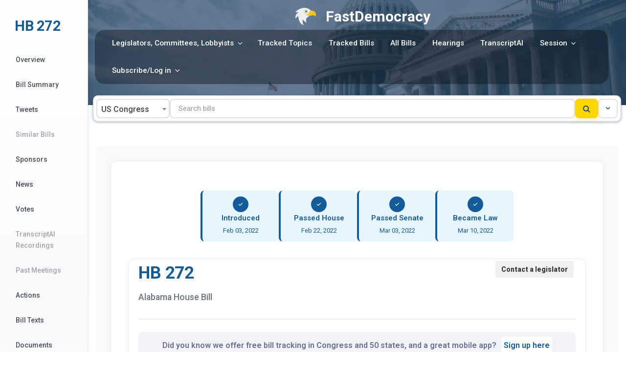

--- FILE ---
content_type: text/html; charset=UTF-8
request_url: https://fastdemocracy.com/bill-search/al/2022rs/bills/ALB00013957/
body_size: 324874
content:




<!DOCTYPE html>
<html lang="en-US" class="no-js no-svg">
<head>
<meta charset="UTF-8">
<meta name="viewport" content="width=device-width, initial-scale=1">
<link rel="profile" href="http://gmpg.org/xfn/11">

<script>
(function(html){html.className = html.className.replace(/\bno-js\b/,'js')})(document.documentElement);
//# sourceURL=twentyseventeen_javascript_detection
</script>




      <meta property='og:url'           content='https://fastdemocracy.com/bill-search/al/2022rs/bills/ALB00013957/' />
  <meta property='og:type'          content='website' />
  <meta property='og:title'         content='Bill tracking in Alabama - HB 272 (2022rs legislative session) - FastDemocracy' />
  <meta property='og:description'   content='Firearms, offenses against public order, concealed pistols, concealed carry permit, constitutional carry, pistol permits' /> 
  <meta property='title'         content='Bill tracking in Alabama - HB 272 (2022rs legislative session) - FastDemocracy' />
  <meta name='description'   content='Firearms, offenses against public order, concealed pistols, concealed carry permit, constitutional carry, pistol permits' /> 
  <meta property='og:image'         content='https://fastdemocracy.com/fastdemocracy_eagle_small.png' />
  <meta property='fb:app_id'          content='1468884723197716' />
        <meta name="twitter:card" content="summary" />
        <meta name="twitter:site" content="@fastdemocracy" />
        <meta name="twitter:creator" value="@fastdemocracy" />
        <meta name="twitter:url" content="https://fastdemocracy.com/bill-search/al/2022rs/bills/ALB00013957/" />
        <meta name="twitter:title" content="Bill tracking in Alabama - HB 272 (2022rs legislative session) - FastDemocracy" />
        <meta name="twitter:description" content="Firearms, offenses against public order, concealed pistols, concealed carry permit, constitutional carry, pistol permits" />
        <meta name="twitter:image" content="https://fastdemocracy.com/fastdemocracy_eagle_small.png" />
        <link rel="canonical" href="https://fastdemocracy.com/bill-search/al/2022rs/bills/ALB00013957/" />


        <style>
        	#page{
            margin-left: 180px;
        }


        @media only screen and (max-width: 500px) {

	        #page{
	            margin-left: 0px;
	        }

	    }
        </style>

        
<!-- Google Tag Manager -->
<script>(function(w,d,s,l,i){w[l]=w[l]||[];w[l].push({'gtm.start':
new Date().getTime(),event:'gtm.js'});var f=d.getElementsByTagName(s)[0],
j=d.createElement(s),dl=l!='dataLayer'?'&l='+l:'';j.async=true;j.src=
'https://www.googletagmanager.com/gtm.js?id='+i+dl;f.parentNode.insertBefore(j,f);
})(window,document,'script','dataLayer','GTM-5BTFVV2');</script>
<!-- End Google Tag Manager -->

<!-- Google tag (gtag.js) -->
<!--script async src="https://www.googletagmanager.com/gtag/js?id=G-CQSZ4127KK"></script>
<script>
  window.dataLayer = window.dataLayer || [];
  function gtag(){dataLayer.push(arguments);}
  gtag('js', new Date());

  gtag('config', 'G-CQSZ4127KK');
</script-->

<title>Bill tracking in Alabama - HB 272 (2022rs legislative session) - FastDemocracy</title>
<meta name='robots' content='max-image-preview:large' />
<link rel='dns-prefetch' href='//fastdemocracy.com' />
<link rel='dns-prefetch' href='//ajax.googleapis.com' />
<link rel='dns-prefetch' href='//cdn.jsdelivr.net' />
<link rel='dns-prefetch' href='//unicons.iconscout.com' />
<style id='wp-img-auto-sizes-contain-inline-css'>
img:is([sizes=auto i],[sizes^="auto," i]){contain-intrinsic-size:3000px 1500px}
/*# sourceURL=wp-img-auto-sizes-contain-inline-css */
</style>
<link rel='stylesheet' id='sgr-css' href='https://fastdemocracy.com/wp-content/plugins/simple-google-recaptcha/sgr.css?ver=1768430337' media='all' />
<style id='wp-block-library-inline-css'>
:root{--wp-block-synced-color:#7a00df;--wp-block-synced-color--rgb:122,0,223;--wp-bound-block-color:var(--wp-block-synced-color);--wp-editor-canvas-background:#ddd;--wp-admin-theme-color:#007cba;--wp-admin-theme-color--rgb:0,124,186;--wp-admin-theme-color-darker-10:#006ba1;--wp-admin-theme-color-darker-10--rgb:0,107,160.5;--wp-admin-theme-color-darker-20:#005a87;--wp-admin-theme-color-darker-20--rgb:0,90,135;--wp-admin-border-width-focus:2px}@media (min-resolution:192dpi){:root{--wp-admin-border-width-focus:1.5px}}.wp-element-button{cursor:pointer}:root .has-very-light-gray-background-color{background-color:#eee}:root .has-very-dark-gray-background-color{background-color:#313131}:root .has-very-light-gray-color{color:#eee}:root .has-very-dark-gray-color{color:#313131}:root .has-vivid-green-cyan-to-vivid-cyan-blue-gradient-background{background:linear-gradient(135deg,#00d084,#0693e3)}:root .has-purple-crush-gradient-background{background:linear-gradient(135deg,#34e2e4,#4721fb 50%,#ab1dfe)}:root .has-hazy-dawn-gradient-background{background:linear-gradient(135deg,#faaca8,#dad0ec)}:root .has-subdued-olive-gradient-background{background:linear-gradient(135deg,#fafae1,#67a671)}:root .has-atomic-cream-gradient-background{background:linear-gradient(135deg,#fdd79a,#004a59)}:root .has-nightshade-gradient-background{background:linear-gradient(135deg,#330968,#31cdcf)}:root .has-midnight-gradient-background{background:linear-gradient(135deg,#020381,#2874fc)}:root{--wp--preset--font-size--normal:16px;--wp--preset--font-size--huge:42px}.has-regular-font-size{font-size:1em}.has-larger-font-size{font-size:2.625em}.has-normal-font-size{font-size:var(--wp--preset--font-size--normal)}.has-huge-font-size{font-size:var(--wp--preset--font-size--huge)}.has-text-align-center{text-align:center}.has-text-align-left{text-align:left}.has-text-align-right{text-align:right}.has-fit-text{white-space:nowrap!important}#end-resizable-editor-section{display:none}.aligncenter{clear:both}.items-justified-left{justify-content:flex-start}.items-justified-center{justify-content:center}.items-justified-right{justify-content:flex-end}.items-justified-space-between{justify-content:space-between}.screen-reader-text{border:0;clip-path:inset(50%);height:1px;margin:-1px;overflow:hidden;padding:0;position:absolute;width:1px;word-wrap:normal!important}.screen-reader-text:focus{background-color:#ddd;clip-path:none;color:#444;display:block;font-size:1em;height:auto;left:5px;line-height:normal;padding:15px 23px 14px;text-decoration:none;top:5px;width:auto;z-index:100000}html :where(.has-border-color){border-style:solid}html :where([style*=border-top-color]){border-top-style:solid}html :where([style*=border-right-color]){border-right-style:solid}html :where([style*=border-bottom-color]){border-bottom-style:solid}html :where([style*=border-left-color]){border-left-style:solid}html :where([style*=border-width]){border-style:solid}html :where([style*=border-top-width]){border-top-style:solid}html :where([style*=border-right-width]){border-right-style:solid}html :where([style*=border-bottom-width]){border-bottom-style:solid}html :where([style*=border-left-width]){border-left-style:solid}html :where(img[class*=wp-image-]){height:auto;max-width:100%}:where(figure){margin:0 0 1em}html :where(.is-position-sticky){--wp-admin--admin-bar--position-offset:var(--wp-admin--admin-bar--height,0px)}@media screen and (max-width:600px){html :where(.is-position-sticky){--wp-admin--admin-bar--position-offset:0px}}

/*# sourceURL=wp-block-library-inline-css */
</style><style id='global-styles-inline-css'>
:root{--wp--preset--aspect-ratio--square: 1;--wp--preset--aspect-ratio--4-3: 4/3;--wp--preset--aspect-ratio--3-4: 3/4;--wp--preset--aspect-ratio--3-2: 3/2;--wp--preset--aspect-ratio--2-3: 2/3;--wp--preset--aspect-ratio--16-9: 16/9;--wp--preset--aspect-ratio--9-16: 9/16;--wp--preset--color--black: #000000;--wp--preset--color--cyan-bluish-gray: #abb8c3;--wp--preset--color--white: #ffffff;--wp--preset--color--pale-pink: #f78da7;--wp--preset--color--vivid-red: #cf2e2e;--wp--preset--color--luminous-vivid-orange: #ff6900;--wp--preset--color--luminous-vivid-amber: #fcb900;--wp--preset--color--light-green-cyan: #7bdcb5;--wp--preset--color--vivid-green-cyan: #00d084;--wp--preset--color--pale-cyan-blue: #8ed1fc;--wp--preset--color--vivid-cyan-blue: #0693e3;--wp--preset--color--vivid-purple: #9b51e0;--wp--preset--gradient--vivid-cyan-blue-to-vivid-purple: linear-gradient(135deg,rgb(6,147,227) 0%,rgb(155,81,224) 100%);--wp--preset--gradient--light-green-cyan-to-vivid-green-cyan: linear-gradient(135deg,rgb(122,220,180) 0%,rgb(0,208,130) 100%);--wp--preset--gradient--luminous-vivid-amber-to-luminous-vivid-orange: linear-gradient(135deg,rgb(252,185,0) 0%,rgb(255,105,0) 100%);--wp--preset--gradient--luminous-vivid-orange-to-vivid-red: linear-gradient(135deg,rgb(255,105,0) 0%,rgb(207,46,46) 100%);--wp--preset--gradient--very-light-gray-to-cyan-bluish-gray: linear-gradient(135deg,rgb(238,238,238) 0%,rgb(169,184,195) 100%);--wp--preset--gradient--cool-to-warm-spectrum: linear-gradient(135deg,rgb(74,234,220) 0%,rgb(151,120,209) 20%,rgb(207,42,186) 40%,rgb(238,44,130) 60%,rgb(251,105,98) 80%,rgb(254,248,76) 100%);--wp--preset--gradient--blush-light-purple: linear-gradient(135deg,rgb(255,206,236) 0%,rgb(152,150,240) 100%);--wp--preset--gradient--blush-bordeaux: linear-gradient(135deg,rgb(254,205,165) 0%,rgb(254,45,45) 50%,rgb(107,0,62) 100%);--wp--preset--gradient--luminous-dusk: linear-gradient(135deg,rgb(255,203,112) 0%,rgb(199,81,192) 50%,rgb(65,88,208) 100%);--wp--preset--gradient--pale-ocean: linear-gradient(135deg,rgb(255,245,203) 0%,rgb(182,227,212) 50%,rgb(51,167,181) 100%);--wp--preset--gradient--electric-grass: linear-gradient(135deg,rgb(202,248,128) 0%,rgb(113,206,126) 100%);--wp--preset--gradient--midnight: linear-gradient(135deg,rgb(2,3,129) 0%,rgb(40,116,252) 100%);--wp--preset--font-size--small: 13px;--wp--preset--font-size--medium: 20px;--wp--preset--font-size--large: 36px;--wp--preset--font-size--x-large: 42px;--wp--preset--spacing--20: 0.44rem;--wp--preset--spacing--30: 0.67rem;--wp--preset--spacing--40: 1rem;--wp--preset--spacing--50: 1.5rem;--wp--preset--spacing--60: 2.25rem;--wp--preset--spacing--70: 3.38rem;--wp--preset--spacing--80: 5.06rem;--wp--preset--shadow--natural: 6px 6px 9px rgba(0, 0, 0, 0.2);--wp--preset--shadow--deep: 12px 12px 50px rgba(0, 0, 0, 0.4);--wp--preset--shadow--sharp: 6px 6px 0px rgba(0, 0, 0, 0.2);--wp--preset--shadow--outlined: 6px 6px 0px -3px rgb(255, 255, 255), 6px 6px rgb(0, 0, 0);--wp--preset--shadow--crisp: 6px 6px 0px rgb(0, 0, 0);}:where(.is-layout-flex){gap: 0.5em;}:where(.is-layout-grid){gap: 0.5em;}body .is-layout-flex{display: flex;}.is-layout-flex{flex-wrap: wrap;align-items: center;}.is-layout-flex > :is(*, div){margin: 0;}body .is-layout-grid{display: grid;}.is-layout-grid > :is(*, div){margin: 0;}:where(.wp-block-columns.is-layout-flex){gap: 2em;}:where(.wp-block-columns.is-layout-grid){gap: 2em;}:where(.wp-block-post-template.is-layout-flex){gap: 1.25em;}:where(.wp-block-post-template.is-layout-grid){gap: 1.25em;}.has-black-color{color: var(--wp--preset--color--black) !important;}.has-cyan-bluish-gray-color{color: var(--wp--preset--color--cyan-bluish-gray) !important;}.has-white-color{color: var(--wp--preset--color--white) !important;}.has-pale-pink-color{color: var(--wp--preset--color--pale-pink) !important;}.has-vivid-red-color{color: var(--wp--preset--color--vivid-red) !important;}.has-luminous-vivid-orange-color{color: var(--wp--preset--color--luminous-vivid-orange) !important;}.has-luminous-vivid-amber-color{color: var(--wp--preset--color--luminous-vivid-amber) !important;}.has-light-green-cyan-color{color: var(--wp--preset--color--light-green-cyan) !important;}.has-vivid-green-cyan-color{color: var(--wp--preset--color--vivid-green-cyan) !important;}.has-pale-cyan-blue-color{color: var(--wp--preset--color--pale-cyan-blue) !important;}.has-vivid-cyan-blue-color{color: var(--wp--preset--color--vivid-cyan-blue) !important;}.has-vivid-purple-color{color: var(--wp--preset--color--vivid-purple) !important;}.has-black-background-color{background-color: var(--wp--preset--color--black) !important;}.has-cyan-bluish-gray-background-color{background-color: var(--wp--preset--color--cyan-bluish-gray) !important;}.has-white-background-color{background-color: var(--wp--preset--color--white) !important;}.has-pale-pink-background-color{background-color: var(--wp--preset--color--pale-pink) !important;}.has-vivid-red-background-color{background-color: var(--wp--preset--color--vivid-red) !important;}.has-luminous-vivid-orange-background-color{background-color: var(--wp--preset--color--luminous-vivid-orange) !important;}.has-luminous-vivid-amber-background-color{background-color: var(--wp--preset--color--luminous-vivid-amber) !important;}.has-light-green-cyan-background-color{background-color: var(--wp--preset--color--light-green-cyan) !important;}.has-vivid-green-cyan-background-color{background-color: var(--wp--preset--color--vivid-green-cyan) !important;}.has-pale-cyan-blue-background-color{background-color: var(--wp--preset--color--pale-cyan-blue) !important;}.has-vivid-cyan-blue-background-color{background-color: var(--wp--preset--color--vivid-cyan-blue) !important;}.has-vivid-purple-background-color{background-color: var(--wp--preset--color--vivid-purple) !important;}.has-black-border-color{border-color: var(--wp--preset--color--black) !important;}.has-cyan-bluish-gray-border-color{border-color: var(--wp--preset--color--cyan-bluish-gray) !important;}.has-white-border-color{border-color: var(--wp--preset--color--white) !important;}.has-pale-pink-border-color{border-color: var(--wp--preset--color--pale-pink) !important;}.has-vivid-red-border-color{border-color: var(--wp--preset--color--vivid-red) !important;}.has-luminous-vivid-orange-border-color{border-color: var(--wp--preset--color--luminous-vivid-orange) !important;}.has-luminous-vivid-amber-border-color{border-color: var(--wp--preset--color--luminous-vivid-amber) !important;}.has-light-green-cyan-border-color{border-color: var(--wp--preset--color--light-green-cyan) !important;}.has-vivid-green-cyan-border-color{border-color: var(--wp--preset--color--vivid-green-cyan) !important;}.has-pale-cyan-blue-border-color{border-color: var(--wp--preset--color--pale-cyan-blue) !important;}.has-vivid-cyan-blue-border-color{border-color: var(--wp--preset--color--vivid-cyan-blue) !important;}.has-vivid-purple-border-color{border-color: var(--wp--preset--color--vivid-purple) !important;}.has-vivid-cyan-blue-to-vivid-purple-gradient-background{background: var(--wp--preset--gradient--vivid-cyan-blue-to-vivid-purple) !important;}.has-light-green-cyan-to-vivid-green-cyan-gradient-background{background: var(--wp--preset--gradient--light-green-cyan-to-vivid-green-cyan) !important;}.has-luminous-vivid-amber-to-luminous-vivid-orange-gradient-background{background: var(--wp--preset--gradient--luminous-vivid-amber-to-luminous-vivid-orange) !important;}.has-luminous-vivid-orange-to-vivid-red-gradient-background{background: var(--wp--preset--gradient--luminous-vivid-orange-to-vivid-red) !important;}.has-very-light-gray-to-cyan-bluish-gray-gradient-background{background: var(--wp--preset--gradient--very-light-gray-to-cyan-bluish-gray) !important;}.has-cool-to-warm-spectrum-gradient-background{background: var(--wp--preset--gradient--cool-to-warm-spectrum) !important;}.has-blush-light-purple-gradient-background{background: var(--wp--preset--gradient--blush-light-purple) !important;}.has-blush-bordeaux-gradient-background{background: var(--wp--preset--gradient--blush-bordeaux) !important;}.has-luminous-dusk-gradient-background{background: var(--wp--preset--gradient--luminous-dusk) !important;}.has-pale-ocean-gradient-background{background: var(--wp--preset--gradient--pale-ocean) !important;}.has-electric-grass-gradient-background{background: var(--wp--preset--gradient--electric-grass) !important;}.has-midnight-gradient-background{background: var(--wp--preset--gradient--midnight) !important;}.has-small-font-size{font-size: var(--wp--preset--font-size--small) !important;}.has-medium-font-size{font-size: var(--wp--preset--font-size--medium) !important;}.has-large-font-size{font-size: var(--wp--preset--font-size--large) !important;}.has-x-large-font-size{font-size: var(--wp--preset--font-size--x-large) !important;}
/*# sourceURL=global-styles-inline-css */
</style>

<style id='classic-theme-styles-inline-css'>
/*! This file is auto-generated */
.wp-block-button__link{color:#fff;background-color:#32373c;border-radius:9999px;box-shadow:none;text-decoration:none;padding:calc(.667em + 2px) calc(1.333em + 2px);font-size:1.125em}.wp-block-file__button{background:#32373c;color:#fff;text-decoration:none}
/*# sourceURL=/wp-includes/css/classic-themes.min.css */
</style>
<link rel='stylesheet' id='magnific_popup_css-css' href='https://fastdemocracy.com/wp-content/plugins/fastdemocracy/public/magnific-popup/magnific-popup.css?ver=6.9' media='all' />
<link rel='stylesheet' id='billpages_css-css' href='https://fastdemocracy.com/wp-content/plugins/fastdemocracy/public/billpages.css?ver=2.32' media='all' />
<link rel='stylesheet' id='select2css-css' href='https://fastdemocracy.com/wp-content/plugins/fastdemocracy/selectWoo/dist/css/selectWoo.min.css?ver=1.0' media='all' />
<link rel='stylesheet' id='js_socials_css-css' href='https://fastdemocracy.com/wp-content/plugins/fastdemocracy/public/jssocials/jssocials.css?ver=1.6' media='all' />
<link rel='stylesheet' id='js_socials_css_classic-css' href='https://fastdemocracy.com/wp-content/plugins/fastdemocracy/public/jssocials/jssocials-theme-flat.css?ver=1.6' media='all' />
<link rel='stylesheet' id='unicons_css-css' href='https://unicons.iconscout.com/release/v2.1.11/css/unicons.css?ver=1' media='all' />
<link rel='stylesheet' id='font-awesome-css' href='https://fastdemocracy.com/wp-content/plugins/fastdemocracy/public/fontawesome/css/font-awesome.css?ver=1' media='all' />
<link rel='stylesheet' id='parent-style-css' href='https://fastdemocracy.com/wp-content/themes/twentyseventeen/style.css?ver=1.0.0' media='all' />
<link rel='stylesheet' id='twentyseventeen-style-css' href='https://fastdemocracy.com/wp-content/themes/twentyseventeenchild/style.css?ver=20251202' media='all' />
<link rel='stylesheet' id='twentyseventeen-block-style-css' href='https://fastdemocracy.com/wp-content/themes/twentyseventeen/assets/css/blocks.css?ver=20240729' media='all' />
<link rel='stylesheet' id='fastdemocracy-fonts-css' href='https://fonts.googleapis.com/css?family=Roboto%3A300%2C300i%2C300b%2C400%2C400i%2C400b%2C500%2C500i%2C500b%2C600%2C600i%2C600b%2C800%2C800i%2C800b%2C&#038;subset=latin%2Clatin-ext' media='all' />
<script id="sgr-js-extra">
var sgr = {"sgr_site_key":"6LeDoosUAAAAAH729hLuD4BlZYXX-RVVFPwfZht6"};
//# sourceURL=sgr-js-extra
</script>
<script src="https://fastdemocracy.com/wp-content/plugins/simple-google-recaptcha/sgr.js?ver=1768430337" id="sgr-js"></script>
<script src="https://ajax.googleapis.com/ajax/libs/jquery/3.6.0/jquery.min.js?ver=1.1" id="jquery-js"></script>
<script id="twentyseventeen-global-js-extra">
var twentyseventeenScreenReaderText = {"quote":"\u003Csvg class=\"icon icon-quote-right\" aria-hidden=\"true\" role=\"img\"\u003E \u003Cuse href=\"#icon-quote-right\" xlink:href=\"#icon-quote-right\"\u003E\u003C/use\u003E \u003C/svg\u003E","expand":"Expand child menu","collapse":"Collapse child menu","icon":"\u003Csvg class=\"icon icon-angle-down\" aria-hidden=\"true\" role=\"img\"\u003E \u003Cuse href=\"#icon-angle-down\" xlink:href=\"#icon-angle-down\"\u003E\u003C/use\u003E \u003Cspan class=\"svg-fallback icon-angle-down\"\u003E\u003C/span\u003E\u003C/svg\u003E"};
//# sourceURL=twentyseventeen-global-js-extra
</script>
<script src="https://fastdemocracy.com/wp-content/themes/twentyseventeenchild/assets/js/global.js?ver=20211130" id="twentyseventeen-global-js" defer data-wp-strategy="defer"></script>
<script src="https://fastdemocracy.com/wp-content/themes/twentyseventeenchild/assets/js/navigation.js?ver=20210122" id="twentyseventeen-navigation-js" defer data-wp-strategy="defer"></script>
<link rel="https://api.w.org/" href="https://fastdemocracy.com/wp-json/" /><link rel="alternate" title="JSON" type="application/json" href="https://fastdemocracy.com/wp-json/wp/v2/pages/125" /><link rel="icon" href="https://fastdemocracy.com/wp-content/uploads/2017/09/eagle_small-100x100.png" sizes="32x32" />
<link rel="icon" href="https://fastdemocracy.com/wp-content/uploads/2017/09/eagle_small.png" sizes="192x192" />
<link rel="apple-touch-icon" href="https://fastdemocracy.com/wp-content/uploads/2017/09/eagle_small.png" />
<meta name="msapplication-TileImage" content="https://fastdemocracy.com/wp-content/uploads/2017/09/eagle_small.png" />
		<style id="wp-custom-css">
			/*
You can add your own CSS here.

Click the help icon above to learn more.
*/

.site-info { display: none; }



@media screen and (min-width: 48em) {
	.wrap {
		max-width: 100%;
		/* padding-left: 3em; */
		/* padding-right: 3em; */
	}
	
	.navigation-top .wrap {
		max-width: 1100px;
		/* The font size is 14px here and we need 50px padding in ems */
		padding: 0.75em 1em;
	}
}
 
.page.page-one-column:not(.twentyseventeen-front-page) #primary {
	/*margin-left: auto;*/
	/*margin-right: auto;*/
	max-width: 100%;

}
 
@media screen and (max-width: 48em) {
	.wrap
	{
		max-width: 100%;
		padding-left:0.1em;
		padding-right: 0.1em;
	}
}



@media screen and (min-width: 30em)
{
	.page-one-column .panel-content .wrap{
		max-width: 100%
	}
}


		</style>
		</head>

<body class="wp-singular page-template-default page page-id-125 wp-custom-logo wp-embed-responsive wp-theme-twentyseventeen wp-child-theme-twentyseventeenchild page-one-column colors-light">
<div id="page" class="site">
	<a class="skip-link screen-reader-text" href="#content">Skip to content</a>

	<header id="masthead" class="site-header" role="banner">

		<div class="custom-header">

		<div class="custom-header-media">
					</div>

	<div class="site-branding">
	<div class="wrap">

		
		<div class="site-branding-logo">
			<a href="https://fastdemocracy.com/" rel="home"  aria-label="Go to FastDemocracy's Front Page"><img id='fastdemocracy-logo' src='https://fastdemocracy.com/eagle_no_border.png' style="" alt="FastDemocracy logo"/><div class='fastdemocracy-branding'>FastDemocracy</div></a>
		</div>

		
	</div><!-- .wrap -->
</div><!-- .site-branding -->

</div><!-- .custom-header -->

		<div class="menu-and-alert-button">

							<div class="navigation-top">
					<div class="wrap">
						<nav id="site-navigation" class="main-navigation" role="navigation" aria-label="Top Menu">
	<button class="menu-toggle" aria-controls="top-menu" aria-expanded="false">
		<svg class="icon icon-bars" aria-hidden="true" role="img"> <use href="#icon-bars" xlink:href="#icon-bars"></use> </svg><svg class="icon icon-close" aria-hidden="true" role="img"> <use href="#icon-close" xlink:href="#icon-close"></use> </svg>Menu	</button>

	
<div class="menu-main-container"><ul id="top-menu" class="menu"><li id="menu-item-910" class="menu-item menu-item-type-custom menu-item-object-custom menu-item-has-children menu-item-910"><a href="#">Legislators, Committees, Lobbyists<svg class="icon icon-angle-down" aria-hidden="true" role="img"> <use href="#icon-angle-down" xlink:href="#icon-angle-down"></use> </svg></a>
<ul class="sub-menu">
	<li id="menu-item-795" class="menu-item menu-item-type-post_type menu-item-object-page menu-item-795"><a href="https://fastdemocracy.com/find-your-legislators/">Your legislators</a></li>
	<li id="menu-item-912" class="menu-item menu-item-type-post_type menu-item-object-page menu-item-912"><a href="https://fastdemocracy.com/legislator-overview/">Legislator Overview</a></li>
	<li id="menu-item-911" class="menu-item menu-item-type-post_type menu-item-object-page menu-item-911"><a href="https://fastdemocracy.com/committee-overview/">Committee Overview</a></li>
	<li id="menu-item-1261" class="menu-item menu-item-type-post_type menu-item-object-page menu-item-1261"><a href="https://fastdemocracy.com/legislator-lists/">Legislator Lists</a></li>
	<li id="menu-item-1066" class="menu-item menu-item-type-post_type menu-item-object-page menu-item-1066"><a href="https://fastdemocracy.com/lobbyists/">Lobbyists</a></li>
	<li id="menu-item-934" class="menu-item menu-item-type-post_type menu-item-object-page menu-item-934"><a href="https://fastdemocracy.com/whip-lists/">Whip Lists</a></li>
	<li id="menu-item-1127" class="menu-item menu-item-type-post_type menu-item-object-page menu-item-1127"><a href="https://fastdemocracy.com/campaign-editor/">Campaigns</a></li>
</ul>
</li>
<li id="menu-item-66" class="menu-item menu-item-type-post_type menu-item-object-page menu-item-66"><a href="https://fastdemocracy.com/my-tracked-topics/">Tracked Topics</a></li>
<li id="menu-item-65" class="menu-item menu-item-type-post_type menu-item-object-page menu-item-65"><a href="https://fastdemocracy.com/my-tracked-bills/">Tracked Bills</a></li>
<li id="menu-item-206" class="menu-item menu-item-type-post_type menu-item-object-page menu-item-206"><a href="https://fastdemocracy.com/all-bills/">All Bills</a></li>
<li id="menu-item-495" class="menu-item menu-item-type-post_type menu-item-object-page menu-item-495"><a href="https://fastdemocracy.com/hearings/">Hearings</a></li>
<li id="menu-item-1342" class="menu-item menu-item-type-post_type menu-item-object-page menu-item-1342"><a href="https://fastdemocracy.com/transcript-ai/">TranscriptAI</a></li>
<li id="menu-item-860" class="menu-item menu-item-type-custom menu-item-object-custom menu-item-has-children menu-item-860"><a href="#">Session<svg class="icon icon-angle-down" aria-hidden="true" role="img"> <use href="#icon-angle-down" xlink:href="#icon-angle-down"></use> </svg></a>
<ul class="sub-menu">
	<li id="menu-item-1293" class="menu-item menu-item-type-post_type menu-item-object-page menu-item-1293"><a href="https://fastdemocracy.com/auto-reports/">Auto-Reports</a></li>
	<li id="menu-item-1314" class="menu-item menu-item-type-post_type menu-item-object-page menu-item-1314"><a href="https://fastdemocracy.com/bill-texts-and-amendments/">New Bill Texts &#038; Amendments</a></li>
	<li id="menu-item-794" class="menu-item menu-item-type-post_type menu-item-object-page menu-item-794"><a href="https://fastdemocracy.com/bill-filters/">Bill Filters</a></li>
	<li id="menu-item-494" class="menu-item menu-item-type-post_type menu-item-object-page menu-item-494"><a href="https://fastdemocracy.com/calendar/">Floor Agenda/Calendar</a></li>
	<li id="menu-item-595" class="menu-item menu-item-type-post_type menu-item-object-page menu-item-595"><a href="https://fastdemocracy.com/daily-actions/">Daily Actions</a></li>
	<li id="menu-item-680" class="menu-item menu-item-type-post_type menu-item-object-page menu-item-680"><a href="https://fastdemocracy.com/vote-scorecard-editor/">Vote Scorecards</a></li>
	<li id="menu-item-801" class="menu-item menu-item-type-post_type menu-item-object-page menu-item-801"><a href="https://fastdemocracy.com/legislator-statistics/">Legislator Statistics</a></li>
	<li id="menu-item-861" class="menu-item menu-item-type-post_type menu-item-object-page menu-item-861"><a href="https://fastdemocracy.com/state-press-releases/">State Press Releases</a></li>
</ul>
</li>
<li id="menu-item-71" class="menu-item menu-item-type-custom menu-item-object-custom menu-item-has-children menu-item-71"><a href="#">Subscribe/Log in<svg class="icon icon-angle-down" aria-hidden="true" role="img"> <use href="#icon-angle-down" xlink:href="#icon-angle-down"></use> </svg></a>
<ul class="sub-menu">
	<li id="menu-item-61" class="menu-item menu-item-type-post_type menu-item-object-page menu-item-61"><a href="https://fastdemocracy.com/login/">Log In</a></li>
	<li id="menu-item-482" class="menu-item menu-item-type-post_type menu-item-object-page menu-item-482"><a href="https://fastdemocracy.com/fastdemocracy-subscriber/">Subscribe for free</a></li>
	<li id="menu-item-337" class="menu-item menu-item-type-post_type menu-item-object-page menu-item-337"><a href="https://fastdemocracy.com/professional-settings/">Settings</a></li>
</ul>
</li>
</ul></div>
	
	
</nav><!-- #site-navigation -->
					</div><!-- .wrap -->
				</div><!-- .navigation-top -->
			
			<div class='header-alertbutton-div'>

				
			</div>

		</div>

		


	</header><!-- #masthead -->
	<script type="text/javascript">var session_nonce='79c9951b35'</script><script type="text/javascript">var sponsor_nonce='37b247a519'</script><script type="text/javascript">var billsearch_nonce='30f7452c3c'</script><div class="billsearch-main">

    <style>

  /*.formlist{
    list-style-type: none;

  }*/

    </style>


	<script>


    function init_search_sessions_and_sponsors(){
      fastdemocracy_state_selected();
        fastdemocracy_get_sponsors();

        window.loaded_search_sessions = true;

    }


		jQuery("document").ready(function($) {
			$('#fastdemocracy-legislator-select').select2({
				  tags: true

				});
      $('#id_state_selection').select2({
          tags: true
        });


      $('#billsearch-session').select2({
          tags: true
        });

      document.getElementById('billsearch-form').addEventListener('submit', function(e) {
        e.preventDefault(); //to prevent form submission
        start_bill_search();
      });


      //document.getElementById("id_state_selection").value = "";
      //$('#id_state_selection').select2().select2( "val", "US" );

      $('#id_state_selection').val("US" ).trigger("change");

      window.loaded_search_sessions = false;

      $("#id_state_selection").change(init_search_sessions_and_sponsors);

                        $(".search_dropdown_button").on("click", function(){

                    

                               if ($("#search_selector_popup").is(":visible")){
                             
                                    $("#search_selector_popup").hide();


                               }
                                else if ($("#search_selector_popup").is(":hidden")){

                                    
                                    $("#search_selector_popup").show();

                                    if(!window.loaded_search_sessions){
                                        init_search_sessions_and_sponsors();
                                      }
                                }


                        });

                        $(".show_search_details").on("click", function(){

                          if(!$("#search_selector_popup").is(":visible")){
                            $("#search_selector_popup").show();
    
                          }
                          

                          if(!window.loaded_search_sessions){
                            init_search_sessions_and_sponsors();
                          }

                        });




			} 

		);



    function start_bill_search(){
      base_url="https://fastdemocracy.com/search-results/?";

      selected_state = "billsearch-state=" + $("#id_state_selection").val();
      selected_keyword ="&billsearch-keyword=" + btoa($("#id_search_text").val());
      selected_session = "&billsearch-session=" + $("#billsearch-session").val();
      selected_sponsor = "&billsearch-sponsor=" + $("#fastdemocracy-legislator-select").val();
      selected_first_sponsor = "&billsearch-first-sponsor-only=" + ($("#search-first-sponsor-only").prop("checked")?"1":"0");
      selected_statute = "&billsearch-statute=" + btoa($("#billsearch-statute").val());
      selected_chapter = "&billsearch-chapter=" + btoa($("#billsearch-chapter").val());
      billsearch_nonce_url = "&fastdemocracy_billsearch_security=" + billsearch_nonce;

      search_bill_summary = "&search-bill-summary=" + $("#search-bill-summary").is(":checked");
      search_bill_text = "&search-bill-text=" + $("#search-bill-text").is(":checked");


        

      window.location.replace(base_url + selected_state + selected_session + selected_sponsor + selected_first_sponsor + selected_keyword + selected_statute + selected_chapter + billsearch_nonce_url);


    }


	
  	</script>


              <form id="billsearch-form" class="billsearch-form">                
                <div id="main-billsearch-fields" style="width: 100%">

                <div class="popup-set-small billsearch-state-selector billsearch-top-row">

                <div class="show_search_details state-selection-container">
                            <select id="id_state_selection" name="id_state_selection" style="background: white !important; border: 2px solid #e0e0e0 !important; border-radius: 8px !important; padding: 0.5rem 1rem !important; font-size: 0.9rem !important; color: #2F4F6F !important; font-weight: 500 !important; cursor: pointer !important; transition: all 0.3s ease !important; display: inline-block !important; vertical-align: middle !important; height: 2.5rem !important; width: 100%;">


                                    <option value="US">US Congress</option>
                                    <option value="congress50">Congress & 50 states</option>
                                    <option value="states">50 states</option>

                                                                            <option value="US">US Congress</option>
                                                                            <option value="AL">Alabama</option>
                                                                            <option value="AK">Alaska</option>
                                                                            <option value="AZ">Arizona</option>
                                                                            <option value="AR">Arkansas</option>
                                                                            <option value="CA">California</option>
                                                                            <option value="CO">Colorado</option>
                                                                            <option value="CT">Connecticut</option>
                                                                            <option value="DC">District of Columbia</option>
                                                                            <option value="DE">Delaware</option>
                                                                            <option value="FL">Florida</option>
                                                                            <option value="GA">Georgia</option>
                                                                            <option value="HI">Hawaii</option>
                                                                            <option value="ID">Idaho</option>
                                                                            <option value="IL">Illinois</option>
                                                                            <option value="IN">Indiana</option>
                                                                            <option value="IA">Iowa</option>
                                                                            <option value="KS">Kansas</option>
                                                                            <option value="KY">Kentucky</option>
                                                                            <option value="LA">Louisiana</option>
                                                                            <option value="ME">Maine</option>
                                                                            <option value="MD">Maryland</option>
                                                                            <option value="MA">Massachusetts</option>
                                                                            <option value="MI">Michigan</option>
                                                                            <option value="MN">Minnesota</option>
                                                                            <option value="MS">Mississippi</option>
                                                                            <option value="MO">Missouri</option>
                                                                            <option value="MT">Montana</option>
                                                                            <option value="NE">Nebraska</option>
                                                                            <option value="NV">Nevada</option>
                                                                            <option value="NH">New Hampshire</option>
                                                                            <option value="NJ">New Jersey</option>
                                                                            <option value="NM">New Mexico</option>
                                                                            <option value="NY">New York</option>
                                                                            <option value="NC">North Carolina</option>
                                                                            <option value="ND">North Dakota</option>
                                                                            <option value="OH">Ohio</option>
                                                                            <option value="OK">Oklahoma</option>
                                                                            <option value="OR">Oregon</option>
                                                                            <option value="PA">Pennsylvania</option>
                                                                            <option value="PR">Puerto Rico</option>
                                                                            <option value="RI">Rhode Island</option>
                                                                            <option value="SC">South Carolina</option>
                                                                            <option value="SD">South Dakota</option>
                                                                            <option value="TN">Tennessee</option>
                                                                            <option value="TX">Texas</option>
                                                                            <option value="UT">Utah</option>
                                                                            <option value="VT">Vermont</option>
                                                                            <option value="VA">Virginia</option>
                                                                            <option value="WA">Washington</option>
                                                                            <option value="WV">West Virginia</option>
                                                                            <option value="WI">Wisconsin</option>
                                                                            <option value="WY">Wyoming</option>
                                                                            <option value="CH">Chicago</option>
                                                                            <option value="SL">Saint Louis City</option>
                                                                </select>
                        </div>
                    
                  
                    <div class="show_search_details state-selection-text-container">

                          <input type="text" name="billsearch-keyword" id="id_search_text" value="" placeholder="Search bills"/>

                      </div>
                    <div class="search-and-dropdown-buttons">
                        <div class="popup-set-small show_search_details">

                            <button id="submitbutton" name="submitbutton" type="submit" class="search-submit-button" onclick="start_bill_search()" aria-label="Submit search"><i class="fa fa-search"></i></button>
                          </div>
                                        

                          <div class="popup-set-small">

                          <div id="moresearch" class="search_dropdown_button hover-pointer" role="button" tabindex="0" aria-label="More search options"><i class="uil uil-angle-down"></i></div>
                          </div>
                      </div>
                </div>


                      <!--div id="search_info_summary"></div-->


                <div id="search_selector_popup" style="display: none">

                    
                    <div class="popup-set">

                    <div class="menu-title-search">Session</div>

                        <select name="billsearch-session" id="billsearch-session" onchange="fastdemocracy_get_sponsors();" style=" width:100%; ">
                          <option value="">Current Session</option>
                          
                            
                          
                          
                        </select>
                      </div>
                      

                    
                     <div class="popup-set">

                        <div class="menu-title-search" style="display: flex; flex-direction: row; justify-content: space-between;">Sponsor<div class="search-first-sponsor-div" style="display: none"><label style="font-weight: 500; margin-bottom: 0px; "><input type="checkbox" id="search-first-sponsor-only"/><span>First sponsor only</span></label></div></div>
                        <select name="billsearch-sponsor" id="fastdemocracy-legislator-select" style=" width:100%; " onchange="$(this).val()==''?$('.search-first-sponsor-div').hide():$('.search-first-sponsor-div').show()">
                          
                             <option value="">Any sponsor</option>
                          
                              
                        </select>
                        </div>

                                                <input type="hidden" name="billsearch-statute" id="billsearch-statute" value=""/>
                        <input type="hidden" name="billsearch-chapter" id="billsearch-chapter" value=""/>

                      
                      <div class="flex-space-between" style="display: none">
                        <div class="gen-checkbox-new"><label><input type="checkbox" id="search-bill-summary" checked /><span>Search in bill summary</span></label></div>
                        <div class="gen-checkbox-new"><label><input type="checkbox" id="search-bill-text"/><span>Search in bill text</span></label></div>
                    </div>



                  </div>


                  </div>


                      
                  </form>


                  




	    </div>
	


	<div class="site-content-contain">
			<div id="content" class="site-content">


<div class="wrap">

	<div id="primary" class="content-area">
		<main id="main" class="site-main" role="main">

			
<article id="post-125" class="post-125 page type-page status-publish hentry">
	<header class="entry-header">
	</header><!-- .entry-header -->
	<div class="entry-content">
		



    <script>



            function openTab(evt, tabName) {

                current_target = evt.currentTarget ? evt.currentTarget : evt.target;

                if(current_target.className.includes("active"))
                    return;
                // Declare all variables
                var i, tabcontent, tablinks;

                // Get all elements with class="tabcontent" and hide them
                tabcontent = document.getElementsByClassName("tabcontent");
                for (i = 0; i < tabcontent.length; i++) {
                    tabcontent[i].style.display = "none";
                }

                // Get all elements with class="tablinks" and remove the class "active"
                tablinks = document.getElementsByClassName("tablinks");
                for (i = 0; i < tablinks.length; i++) {
                    tablinks[i].className = tablinks[i].className.replace(" active", "");
                }

                // Show the current tab, and add an "active" class to the button that opened the tab
                document.getElementById(tabName).style.display = "block";

                current_target.className += " active";

                if(tabName=="Tweets")
                    load_bill_or_legislator_tweets();
                else if (tabName=="similarBillsTab")
                    document.getElementById('stateonly-billcomparison').click();

            }



        



        


        jQuery("document").ready(function($) {


            if($(".magnific-popup-window").length){
                $("#go_back_menu_item").show();
            }



            load_popups();

            
                        
            
            window.news_loaded = false;

            function load_news(el){

                if($('a[name="news"]').length){

                    var hT = $('a[name="news"]').offset().top,
                   hH = $('a[name="news"]').outerHeight(),
                   wH = $(window).height(),
                   wS = $(el).scrollTop();



                   if (wS>600 && wS > (hT+hH-wH) && !window.news_loaded){
                       load_bill_news("ALB00013957");
                       window.news_loaded = true;

                        $(el).unbind("scroll");
                   }

                }
                


            }

            $(window).on("scroll", function() {
                load_news(this);
               
            });

            $(".mfp-wrap").on("scroll", function() {
                load_news(this);
               
            });

            


                

            document.getElementById("defaultOpen").click();


            var acc = document.getElementsByClassName("vote-accordion-bill");
            var i;

            for (i = 0; i < acc.length; i++) {
                acc[i].onclick = function(){
                    this.classList.toggle("active");
                    var panel = this.nextElementSibling;
                    if (panel.style.display === "block") {
                        panel.style.display = "none";

                    } else {
                        panel.style.display = "block";

                    }
                }
            }



        $("#social-share").jsSocials({
             url: "https://fastdemocracy.com/bill-search/al/2022rs/bills/ALB00013957/",
             text: "Alabama House Bill HB 272 - FastDemocracy",
             shareIn: "popup",
            shares: ["facebook",  "twitter",  "email", "clipboard", "embed"]
        });









        });





        


        

    
    </script>


    <style>
        button.accordion {
            background-color: #eee;
            color: #444;
            cursor: pointer;
            padding: 18px;
            width: 100%;
            border: none;
            text-align: left;
            outline: none;
            font-size: 15px;
            transition: 0.4s;
        }

        button.accordion.active, button.accordion:hover {
            background-color: #ddd; 
        }

        div.panel {
            padding: 0 18px;
            display: none;
            background-color: white;
        }

        .page .entry-title{
            display:none;
            }





        .pac-container {
                    z-index: 1051 !important;
                }


        .magnific-popup-window {
            margin-left: 180px !important;
        }


        .bill-detail-screen{
            display: flex;
            flex-direction: row;



        }


        html {
            scroll-behavior: smooth;
        }



        @media only screen and (max-width: 500px) {

        .magnific-popup-window {
            margin-left: 0px !important;
        }


        .bill-detail-menu{
            display: none;
        }

    }



        .bill-detail-menu{
            width: 180px;
            background: linear-gradient(180deg, #ffffff 0%, #f8f9fa 100%);
            position: fixed;
            top: 0px;
            left: 0px;
            padding-top: 30px;
            height: 100%;
            box-shadow: 2px 0 8px rgba(0, 0, 0, 0.05);
            border-right: 1px solid #e9ecef;
            z-index: 100;
            overflow-y: scroll;
        }

        .bill-detail-main{
            flex: 85%;
            display: flex;
            flex-direction: column;
            overflow-y: scroll;
            background: #f8f9fa;
            min-height: 100vh;
        }


        .bill-side-menu-list{
        display: flex;
        flex-direction: column;
        align-items: flex-start;
        padding: 0;
        margin: 0;
        list-style: none;
        width: 100%;
    }

    .bill-side-menu-div{
        display: flex;
        flex-direction: column;
        align-items: flex-start;
        width: 100%;
        padding: 0 15px;
    }

    .bill-side-menu-list ul{
        margin: 0;
        padding: 0;
        list-style: none;
        width: 100%;
    }

    .bill-side-menu-list li { 
        margin: 4px 0;
        width: 100%;
        border-radius: 8px;
        transition: all 0.2s ease;
    }
                            
    .bill-side-menu-list li a{ 
        text-decoration: none; 
        display: block; 
        box-shadow: none; 
        -webkit-box-shadow: none;
        padding: 10px 14px;
        border-radius: 8px;
        color: #495057;
        font-weight: 500;
        font-size: 14px;
        transition: all 0.2s ease;
        border-left: 3px solid transparent;
    }

    .bill-side-menu-list li a:hover{ 
        background: #e9ecef;
        color: #145c97;
        border-left-color: #145c97;
        transform: translateX(2px);
    }

    .bill-side-menu-list li a:active,
    .bill-side-menu-list li a:focus {
        background: #dee2e6;
        color: #145c97;
    }

    .billpage-not-found-message{
        color: #6c757d;
        font-size: 0.95em;
        padding: 20px;
        background: #fff;
        border-radius: 8px;
        margin: 15px 0;
    }

    .bill-side-menu-bill-nr{
        color: #145c97;
        font-size: 1.8em;
        font-weight: 700;
        margin-bottom: 20px;
        padding: 0 15px;
        letter-spacing: -0.5px;
    }






    /* Enhanced Visual Improvements */
    .bill-detail-section {
        background: #fff !important;
        border-radius: 12px;
        padding: 25px 30px !important;
        margin: 20px 30px !important;
        box-shadow: 0 2px 8px rgba(0, 0, 0, 0.06);
        border: 1px solid #e9ecef;
        transition: box-shadow 0.3s ease;
    }

    .bill-detail-section:hover {
        box-shadow: 0 4px 12px rgba(0, 0, 0, 0.1);
    }

    .bill-status-ul {
        gap: 12px;
    }

    .bill-status-li {
        padding: 12px 15px;
        background: #f8f9fa;
        border-radius: 8px;
        border-left: 4px solid #dee2e6;
        transition: all 0.2s ease;
    }

    .bill-status-li.active {
        background: #e7f5ff;
        border-left-color: #145c97;
    }

    .bill-status-li-circle {
        width: 32px;
        height: 32px;
        border-radius: 50%;
        background: #dee2e6;
        display: flex;
        align-items: center;
        justify-content: center;
        color: #fff;
        font-size: 14px;
        flex-shrink: 0;
    }

    .bill-status-li.active .bill-status-li-circle {
        background: #145c97;
    }

    .bill-status-li-text {
        font-weight: 500;
        color: #495057;
    }

    .bill-status-li.active .bill-status-li-text {
        color: #145c97;
        font-weight: 600;
    }

    .bill-status-li-date {
        font-size: 0.85em;
        color: #6c757d;
        margin-top: 4px;
        font-weight: 400;
    }

    .bill-status-li.active .bill-status-li-date {
        color: #145c97;
    }

    .bill-detail-main {
  
        line-height: 1.6;
        color: #212529;
    }

    @media only screen and (max-width: 768px) {
        .bill-detail-section {
            margin: 15px;
            padding: 20px;
        }
    }

    /* PolicyAI Button Styles */
    .policyai-button:hover {
        background-color: #12416f !important;
    }
        
    </style>



             

        <meta name="bill-state" content="al">
        <meta name="bill-session" content="2022rs">
        <meta name="bill-id" content="HB 272">
        <meta name="bill-fd-id" content="ALB00013957">

        <div class="bill-detail-screen">

            <div class="bill-detail-menu">

                <div class="bill-side-menu-div">

                    <div class="bill-side-menu-bill-nr">HB 272</div> 

                      <ul class="bill-side-menu-list">
                        <li id="go_back_menu_item" style="display: none"><a class="hover-pointer" onclick="$.magnificPopup.close();" class="">Close Bill</a></li>
                        <li><a href="#overview">Overview</a></li>
                        <li id="companion_menu_item" style="display: none"><a href="#companions" >Companion Bills</a></li>
                        <li><a href="#summary-menu" onclick="$('.tablinks[id=\'defaultOpen\']').click()">Bill Summary</a></li>
                        <!--li><a href="#summary-menu" onclick="$('.tablinks[id=\'billCommentTab\']').click()">Comments</a></li-->
                        <li><a href="#summary-menu" onclick="$('.tablinks[id=\'billTweetTab\']').click()">Tweets</a></li>
                                                    <li class="paywall-button"><a href="#summary-menu" onclick="$('.professional-demo-link').click()">Similar Bills</a></li>
                                                <li><a href="#sponsors">Sponsors</a></li>
                        <li><a href="#news">News</a></li>
                      <li><a href="#votes">Votes</a></li>
                                                  <li class="paywall-button"><a href="#past-videos" onclick="$('.professional-demo-link').click()">TranscriptAI Recordings</a></li>
                            <li class="paywall-button"><a href="#past-hearings" onclick="$('.professional-demo-link').click()">Past Meetings</a></li>
                                              <li><a href="#actions">Actions</a></li>
                      <li><a href="#billtexts">Bill Texts</a></li>
                      <li><a href="#documents">Documents</a></li>
                      <li><a href="#sources">Sources</a></li>
                          
                          
                      </ul>
                </div>



            </div>

        <div class="bill-detail-main">



                 





    <a name="overview"></a>


    <div class="billcard-container">

        <div class="bill-title-status">
            <ul class='bill-status-ul'>


                
                    <li class="bill-status-li active">
                        <div class="bill-status-li-circle"><i class="uil uil-check"></i></div>
                        <div class='bill-status-li-text'>
                            Introduced                            <div class='bill-status-li-date'>Feb 03, 2022</div>
                        </div>
                    </li>


                
                    <li class="bill-status-li active">
                        <div class="bill-status-li-circle"><i class="uil uil-check"></i></div>
                        <div class='bill-status-li-text'>
                            Passed House                            <div class='bill-status-li-date'>Feb 22, 2022</div>
                        </div>
                    </li>


                
                    <li class="bill-status-li active">
                        <div class="bill-status-li-circle"><i class="uil uil-check"></i></div>
                        <div class='bill-status-li-text'>
                            Passed Senate                            <div class='bill-status-li-date'>Mar 03, 2022</div>
                        </div>
                    </li>


                
                    <li class="bill-status-li active">
                        <div class="bill-status-li-circle"><i class="uil uil-check"></i></div>
                        <div class='bill-status-li-text'>
                            Became Law                            <div class='bill-status-li-date'>Mar 10, 2022</div>
                        </div>
                    </li>


                

                


            </ul>
        </div>

                







        

            <div class='social-icon-row'></div>


            
             <div class="billcard">



                <div style="padding-left: 20px; padding-right: 20px">






                <div class="billpage-header" style="flex-wrap: wrap;">
         
                            <div class="billpage-nr-and-track-button">
                                <div class="billpage-nr">
                                    <div class="billpage-number-text">HB 272</div>  
                                    <div class="billpage-bill-subtitle" style="display: flex">Alabama House Bill                                        

                                    
                            




                                    </div>

                        
                        



                        </div>


            
                            </div>


                                                        <div class="contact-button-container">

                                <!--div style='margin-top: 20px; margin-bottom: 10px;'>
                                    <button class="policyai-button hover-pointer" id="policyai-button" onclick="togglePolicyAISidebar(); return false;" role="button" tabindex="0" aria-label="PolicyAI Chat" style="display: flex; align-items: center; justify-content: center; background-color: #2d4253; color: white; border: none; border-radius: 8px; padding: 10px 20px; font-size: 14px; font-weight: 600; cursor: pointer; transition: background-color 0.3s ease;">
                                        <i class="uil uil-comment-alt" style="margin-right: 8px; font-size: 18px;"></i>
                                        <span>PolicyAI</span>
                                    </button>
                                </div-->


                                <input type="button" id="contact-legislator-button" class="hover-pointer contact-legislator-button modal-popup-link link-button-nonfloat" popup_open="contactrep-popup" value="Contact a legislator"></div>
                            


                </div>

                

                    <div class="start-tracking-banner">
                        Did you know we offer free bill tracking in Congress and 50 states, and a great mobile app? <a href="https://fastdemocracy.com/fastdemocracy-subscriber" class="start-tracking-link">Sign up here</a>
                    </div>


                 




                <div class="billcard-bill-title">
                    
                    
                    Firearms, offenses against public order, concealed pistols, concealed carry permit, constitutional carry, pistol permits

                </div>


                <div id='social-share' style='margin-top: 20px;'></div>


            <div id="embed-code-for-bill" style="display:none"><label>Copy-paste the code below to embed this bill</label><textarea rows=2 type="text" onclick="this.select()" id='fd-bill-input-embed' readonly><iframe src="https://fastdemocracy.com/embed-bill/?embed-bill-id=ALB00013957" style="width: 100%; height: 400px; border:0px"></iframe></textarea></div>




        <div class="billpage-header-summary">

            

            
                
                         <div class='billpage-section-title' style='margin-top: 20px;'>Last Action <a class='similarbill-compare-button' href='#actions'>See all actions</a></div>
                         <div class='billpage-action-container'>
                            
                                <div class='billpage-action-content'><div class='billpage-last-action-lines'><span class='billpage-date'>House &bull; Mar 10, 2022: </span>Assigned Act No. 2022-133.</div></div></div>




            
            <div class='latest-version-row'>

                
                        <div class="billpage-section-title"  style="margin-top: 20px;">Latest Bill Text <a class="similarbill-compare-button" href='#billtexts'>See all bill texts</a></div>

                        
                        <div class="billpage-latest-version"><a href="http://alisondb.legislature.state.al.us/ALISON/SearchableInstruments/2022RS/PrintFiles/HB272-enr.pdf" target="_blank"><i class="uil uil-link"></i>Enrolled</a>
                        </div>
                        


            </div>

            <div class='billpage-hearing-row'>
                            </div>








               
                
                    <div style="clear: both; margin: 10px;"></div>

                    </div>

                  


                

             </div><!-- end of padding container-->



                <div class="bill-button-row">


                        <div class='billcard-track-bill-button-div'><span style='display: inline-block;'><input type="button" id="billcard-track-bill-submit-nouser" onclick="javascript:window.open('https://fastdemocracy.com/subscriber/?register-popup=1', '_blank')" value="Track Bill"/></span></div>
                    <div class="billcard-function-div">


                        
                    </div>




                </div>


            </div>


        </div>

            


            <a name="companions"></a>
            <div class="companion-bill-div">
                
            </div>




            





            



                





            <a name="summary-menu"></a>
            <div class="billpage-tabs">
              <button class="tablinks" onclick="openTab(event, 'Summary')" id="defaultOpen">Summary</button>
              <!--<button class="tablinks" onclick="openTab(event, 'Comments')" id="billCommentTab">Comments</button>-->
              
              <button class="tablinks" onclick="openTab(event, 'Tweets');" id="billTweetTab">Tweets</button>

                             

                    <button class="tablinks modal-popup-link professional-demo-link paywall-button" popup_open="get-fastdemocracy-professional-popup-bill" >Similar Bills</button>



              

                           

              
            </div>

            <div id="Summary" class="tabcontent">
              <h3>Summary</h3>
              <p>

              
              <iframe src="https://fastdemocracy.com/bill-summary/?billsummary_state=al&billsummary_id=ALB00013957&billsummary_session=2022rs" style="margin: 0; padding: 0; border: none; width: 100%;min-height: 300px; overflow: scroll;"></iframe>

              </p>
            </div>

            <div id="Comments" class="tabcontent">
              <h3>Comments on HB 272</h3>
              <p>
              <div  id="billcomments">
                  
                            </div>
              </p> 
            </div>




            <div id="Tweets" class="tabcontent">
              <h3>Tweets</h3>
              <p>

              

              








<label for='tweet-keyword-field'>Type in some keywords and press enter:</label><input type='text' id='tweet-keyword-field' name='tweet-keyword-field' placeholder='Type in some Twitter keywords and press enter' style='width: 100%' value="Alabama HB272" /><input type='hidden' id='tweet-min-date' value="2022-Feb-03" />
              <script>
                      var tweet_keyword_field = document.getElementById("tweet-keyword-field");

               
                tweet_keyword_field.addEventListener("keyup", function(event) {
                  
                  if (event.keyCode === 13) {
                    
                    event.preventDefault();
                    
                    load_bill_or_legislator_tweets();
                  }
                });
              </script>

              <div id="fastdemocracy-tweet-results" align="center">

              </div>

              <div style="clear: both"></div>


              </p>
            </div>






            


            <div id="whipListTab" class="tabcontent">
              <h3>Whip Lists</h3>
              <p>
              <div class="all-bill-cards">

                <ul class="whip-list-enumeration">
                  
                

                </ul>




              </div>

              </p> 
            </div>







                    <p/>


            <a name="sponsors"></a>
            <div class="bill-detail-section">

                <div class="billpage-section-title">Sponsors</div>

                <ul class="sponsor-list">
                                
                                    

                                <li><div class="circular-avatar"><img decoding="async" src="https://legislator-photos.s3.amazonaws.com/photos/small/ALL000221.jpg" style="max-width:100px"/></div><div class="sponsor-name-bill"><a href="https://fastdemocracy.com/bill-search//al/legislators/ALL000221">Shane Stringer</a><br><div class='sponsor-subscript'>primary<br>(R - 102) </div></div></li>                                
                                    
                                    
                                    
                                
                                </ul>


                                

        </div>



        <a name="news"></a>

        <div id="news-on-bill">

        </div>

        <a name="votes"></a>


        <div class="bill-detail-section">




            <div class="billpage-section-title">Votes</div>



                        <div class='vote-accordion-single-vote'><div class="vote-accordion-bill hover-pointer"><a class="vote-accordion-link">
                                    <div class="vote-icon-and-summary">
                                        <div class="vote-icon"><i class="uil uil-university"></i></div>
                                        <div class="vote-summary">
                                            <div class="vote-header">Feb 22, 2022, House</div>

                                            <div class='vote-body-motion'>Motion to Adopt adopted Roll Call 276</div>

                                            <div class="vote-summary-counts-container">
                                                <div class="vote-summary-counts">
                                                    <div class="vote-summary-count-yes">YES: <span class="vote-count-bold">74</span></div>
                                                    <div class="vote-summary-count-no">NO: <span class="vote-count-bold">25</span></div>
                                                    <div class="vote-summary-count-other">OTHER: <span class="vote-count-bold">4</span></div>
                                                </div>
                                                
                                                
                                            </div>

                                        </div>
                                        <div style="clear: both"></div>
                                    </div>
                                    </a>
                                    </div>
                                            <div class="panel" style="border-bottom: 1px solid #e0e2ea;"><div class="vote-accordion-root">

                                            <div class="vote-summary-count-yes vote-summary-counts-container vote-whole-width"><div>YES: <span class="vote-count-bold">74</span></div>
                                                
                                        </div><ul class="voter-list"><li class='leg-voter' vote-type='yes' leg-id='ALL000213'><a href="https://fastdemocracy.com/bill-search/al/legislators/ALL000213">Allen</a></li><li class='leg-voter' vote-type='yes' leg-id='ALL000246'><a href="https://fastdemocracy.com/bill-search/al/legislators/ALL000246">Almond</a></li><li class='leg-voter' vote-type='yes' leg-id='ALL000130'><a href="https://fastdemocracy.com/bill-search/al/legislators/ALL000130">Baker</a></li><li class='leg-voter' vote-type='yes' leg-id='ALL000097'><a href="https://fastdemocracy.com/bill-search/al/legislators/ALL000097">Ball</a></li><li class='leg-voter' vote-type='yes' leg-id='ALL000239'><a href="https://fastdemocracy.com/bill-search/al/legislators/ALL000239">Bedsole</a></li><li class='leg-voter' vote-type='yes' leg-id='ALL000192'><a href="https://fastdemocracy.com/bill-search/al/legislators/ALL000192">Blackshear</a></li><li class='leg-voter' vote-type='yes' leg-id=''>Brown</li><li class='leg-voter' vote-type='yes' leg-id='ALL000161'><a href="https://fastdemocracy.com/bill-search/al/legislators/ALL000161">Carns</a></li><li class='leg-voter' vote-type='yes' leg-id='ALL000112'><a href="https://fastdemocracy.com/bill-search/al/legislators/ALL000112">Clouse</a></li><li class='leg-voter' vote-type='yes' leg-id='ALL000083'><a href="https://fastdemocracy.com/bill-search/al/legislators/ALL000083">Collins</a></li><li class='leg-voter' vote-type='yes' leg-id='ALL000186'><a href="https://fastdemocracy.com/bill-search/al/legislators/ALL000186">Crawford</a></li><li class='leg-voter' vote-type='yes' leg-id='ALL000226'><a href="https://fastdemocracy.com/bill-search/al/legislators/ALL000226">Dismukes</a></li><li class='leg-voter' vote-type='yes' leg-id='ALL000081'><a href="https://fastdemocracy.com/bill-search/al/legislators/ALL000081">Drake</a></li><li class='leg-voter' vote-type='yes' leg-id='ALL000199'><a href="https://fastdemocracy.com/bill-search/al/legislators/ALL000199">Easterbrook</a></li><li class='leg-voter' vote-type='yes' leg-id='ALL000191'><a href="https://fastdemocracy.com/bill-search/al/legislators/ALL000191">Ellis</a></li><li class='leg-voter' vote-type='yes' leg-id='ALL000207'><a href="https://fastdemocracy.com/bill-search/al/legislators/ALL000207">Estes</a></li><li class='leg-voter' vote-type='yes' leg-id='ALL000002'><a href="https://fastdemocracy.com/bill-search/al/legislators/ALL000002">Farley</a></li><li class='leg-voter' vote-type='yes' leg-id='ALL000179'><a href="https://fastdemocracy.com/bill-search/al/legislators/ALL000179">Faulkner</a></li><li class='leg-voter' vote-type='yes' leg-id='ALL000171'><a href="https://fastdemocracy.com/bill-search/al/legislators/ALL000171">Faust</a></li><li class='leg-voter' vote-type='yes' leg-id='ALL000025'><a href="https://fastdemocracy.com/bill-search/al/legislators/ALL000025">Fincher</a></li><li class='leg-voter' vote-type='yes' leg-id='ALL000156'><a href="https://fastdemocracy.com/bill-search/al/legislators/ALL000156">Garrett</a></li><li class='leg-voter' vote-type='yes' leg-id='ALL000173'><a href="https://fastdemocracy.com/bill-search/al/legislators/ALL000173">Gaston</a></li><li class='leg-voter' vote-type='yes' leg-id='ALL000155'><a href="https://fastdemocracy.com/bill-search/al/legislators/ALL000155">Greer</a></li><li class='leg-voter' vote-type='yes' leg-id='ALL000056'><a href="https://fastdemocracy.com/bill-search/al/legislators/ALL000056">Hanes</a></li><li class='leg-voter' vote-type='yes' leg-id='ALL000106'><a href="https://fastdemocracy.com/bill-search/al/legislators/ALL000106">Harbison</a></li><li class='leg-voter' vote-type='yes' leg-id='ALL000037'><a href="https://fastdemocracy.com/bill-search/al/legislators/ALL000037">Hill</a></li><li class='leg-voter' vote-type='yes' leg-id='ALL000063'><a href="https://fastdemocracy.com/bill-search/al/legislators/ALL000063">Holmes</a></li><li class='leg-voter' vote-type='yes' leg-id='ALL000047'><a href="https://fastdemocracy.com/bill-search/al/legislators/ALL000047">Hurst</a></li><li class='leg-voter' vote-type='yes' leg-id='ALL000017'><a href="https://fastdemocracy.com/bill-search/al/legislators/ALL000017">Ingram</a></li><li class='leg-voter' vote-type='yes' leg-id='ALL000227'><a href="https://fastdemocracy.com/bill-search/al/legislators/ALL000227">Isbell</a></li><li class='leg-voter' vote-type='yes' leg-id='ALL000230'><a href="https://fastdemocracy.com/bill-search/al/legislators/ALL000230">Kiel</a></li><li class='leg-voter' vote-type='yes' leg-id='ALL000200'><a href="https://fastdemocracy.com/bill-search/al/legislators/ALL000200">Kitchens</a></li><li class='leg-voter' vote-type='yes' leg-id='ALL000136'><a href="https://fastdemocracy.com/bill-search/al/legislators/ALL000136">Ledbetter</a></li><li class='leg-voter' vote-type='yes' leg-id='ALL000124'><a href="https://fastdemocracy.com/bill-search/al/legislators/ALL000124">Lee</a></li><li class='leg-voter' vote-type='yes' leg-id='ALL000215'><a href="https://fastdemocracy.com/bill-search/al/legislators/ALL000215">Lipscomb</a></li><li class='leg-voter' vote-type='yes' leg-id='ALL000185'><a href="https://fastdemocracy.com/bill-search/al/legislators/ALL000185">Lovvorn</a></li><li class='leg-voter' vote-type='yes' leg-id='ALL000212'><a href="https://fastdemocracy.com/bill-search/al/legislators/ALL000212">Marques</a></li><li class='leg-voter' vote-type='yes' leg-id='ALL000070'><a href="https://fastdemocracy.com/bill-search/al/legislators/ALL000070">McMillan</a></li><li class='leg-voter' vote-type='yes' leg-id='ALL000235'><a href="https://fastdemocracy.com/bill-search/al/legislators/ALL000235">Meadows</a></li><li class='leg-voter' vote-type='yes' leg-id='ALL000057'><a href="https://fastdemocracy.com/bill-search/al/legislators/ALL000057">Mooney</a></li><li class='leg-voter' vote-type='yes' leg-id=''>Moore</li><li class='leg-voter' vote-type='yes' leg-id='ALL000219'><a href="https://fastdemocracy.com/bill-search/al/legislators/ALL000219">Oliver</a></li><li class='leg-voter' vote-type='yes' leg-id='ALL000244'><a href="https://fastdemocracy.com/bill-search/al/legislators/ALL000244">Paschal</a></li><li class='leg-voter' vote-type='yes' leg-id='ALL000072'><a href="https://fastdemocracy.com/bill-search/al/legislators/ALL000072">Pettus</a></li><li class='leg-voter' vote-type='yes' leg-id='ALL000123'><a href="https://fastdemocracy.com/bill-search/al/legislators/ALL000123">Pringle</a></li><li class='leg-voter' vote-type='yes' leg-id='ALL000189'><a href="https://fastdemocracy.com/bill-search/al/legislators/ALL000189">Reynolds</a></li><li class='leg-voter' vote-type='yes' leg-id='ALL000088'><a href="https://fastdemocracy.com/bill-search/al/legislators/ALL000088">Rich</a></li><li class='leg-voter' vote-type='yes' leg-id='ALL000253'><a href="https://fastdemocracy.com/bill-search/al/legislators/ALL000253">Rigsby</a></li><li class='leg-voter' vote-type='yes' leg-id='ALL000241'><a href="https://fastdemocracy.com/bill-search/al/legislators/ALL000241">Robbins</a></li><li class='leg-voter' vote-type='yes' leg-id='ALL000216'><a href="https://fastdemocracy.com/bill-search/al/legislators/ALL000216">Robertson</a></li><li class='leg-voter' vote-type='yes' leg-id='ALL000052'><a href="https://fastdemocracy.com/bill-search/al/legislators/ALL000052">Sanderford</a></li><li class='leg-voter' vote-type='yes' leg-id='ALL000145'><a href="https://fastdemocracy.com/bill-search/al/legislators/ALL000145">Sells</a></li><li class='leg-voter' vote-type='yes' leg-id='ALL000217'><a href="https://fastdemocracy.com/bill-search/al/legislators/ALL000217">Shaver</a></li><li class='leg-voter' vote-type='yes' leg-id='ALL000144'><a href="https://fastdemocracy.com/bill-search/al/legislators/ALL000144">Shedd</a></li><li class='leg-voter' vote-type='yes' leg-id='ALL000085'><a href="https://fastdemocracy.com/bill-search/al/legislators/ALL000085">Shiver</a></li><li class='leg-voter' vote-type='yes' leg-id='ALL000204'><a href="https://fastdemocracy.com/bill-search/al/legislators/ALL000204">Simpson</a></li><li class='leg-voter' vote-type='yes' leg-id='ALL000234'><a href="https://fastdemocracy.com/bill-search/al/legislators/ALL000234">Smith</a></li><li class='leg-voter' vote-type='yes' leg-id='ALL000233'><a href="https://fastdemocracy.com/bill-search/al/legislators/ALL000233">Sorrells</a></li><li class='leg-voter' vote-type='yes' leg-id='ALL000104'><a href="https://fastdemocracy.com/bill-search/al/legislators/ALL000104">South</a></li><li class='leg-voter' vote-type='yes' leg-id='ALL000203'><a href="https://fastdemocracy.com/bill-search/al/legislators/ALL000203">Stadthagen</a></li><li class='leg-voter' vote-type='yes' leg-id='ALL000078'><a href="https://fastdemocracy.com/bill-search/al/legislators/ALL000078">Standridge</a></li><li class='leg-voter' vote-type='yes' leg-id='ALL000221'><a href="https://fastdemocracy.com/bill-search/al/legislators/ALL000221">Stringer</a></li><li class='leg-voter' vote-type='yes' leg-id='ALL000223'><a href="https://fastdemocracy.com/bill-search/al/legislators/ALL000223">Sullivan</a></li><li class='leg-voter' vote-type='yes' leg-id='ALL000175'><a href="https://fastdemocracy.com/bill-search/al/legislators/ALL000175">Treadaway</a></li><li class='leg-voter' vote-type='yes' leg-id='ALL000113'><a href="https://fastdemocracy.com/bill-search/al/legislators/ALL000113">Wadsworth</a></li><li class='leg-voter' vote-type='yes' leg-id='ALL000222'><a href="https://fastdemocracy.com/bill-search/al/legislators/ALL000222">Wheeler</a></li><li class='leg-voter' vote-type='yes' leg-id='ALL000229'><a href="https://fastdemocracy.com/bill-search/al/legislators/ALL000229">Whitt</a></li><li class='leg-voter' vote-type='yes' leg-id='ALL000138'><a href="https://fastdemocracy.com/bill-search/al/legislators/ALL000138">Whorton</a></li><li class='leg-voter' vote-type='yes' leg-id='ALL000016'><a href="https://fastdemocracy.com/bill-search/al/legislators/ALL000016">Wilcox</a></li><li class='leg-voter' vote-type='yes' leg-id='ALL000038'><a href="https://fastdemocracy.com/bill-search/al/legislators/ALL000038">Wingo</a></li><li class='leg-voter' vote-type='yes' leg-id=''>Wood</li></ul><p>

                                            </div><div class="vote-accordion-root">
                                                <div class="vote-summary-count-no vote-summary-counts-container  vote-whole-width"><div>NO: <span class="vote-count-bold">25</span></div>
                                            </div><ul class="voter-list"><li  class='leg-voter' vote-type='no' leg-id='ALL000177'><a href="https://fastdemocracy.com/bill-search/al/legislators/ALL000177">Alexander</a></li><li  class='leg-voter' vote-type='no' leg-id='ALL000093'><a href="https://fastdemocracy.com/bill-search/al/legislators/ALL000093">Boyd</a></li><li  class='leg-voter' vote-type='no' leg-id='ALL000076'><a href="https://fastdemocracy.com/bill-search/al/legislators/ALL000076">Bracy</a></li><li  class='leg-voter' vote-type='no' leg-id='ALL000184'><a href="https://fastdemocracy.com/bill-search/al/legislators/ALL000184">Chestnut</a></li><li  class='leg-voter' vote-type='no' leg-id='ALL000117'><a href="https://fastdemocracy.com/bill-search/al/legislators/ALL000117">Clarke</a></li><li  class='leg-voter' vote-type='no' leg-id='ALL000036'><a href="https://fastdemocracy.com/bill-search/al/legislators/ALL000036">Daniels</a></li><li  class='leg-voter' vote-type='no' leg-id='ALL000152'><a href="https://fastdemocracy.com/bill-search/al/legislators/ALL000152">Drummond</a></li><li  class='leg-voter' vote-type='no' leg-id='ALL000172'><a href="https://fastdemocracy.com/bill-search/al/legislators/ALL000172">England</a></li><li  class='leg-voter' vote-type='no' leg-id='ALL000065'><a href="https://fastdemocracy.com/bill-search/al/legislators/ALL000065">Forte</a></li><li  class='leg-voter' vote-type='no' leg-id='ALL000119'><a href="https://fastdemocracy.com/bill-search/al/legislators/ALL000119">Givan</a></li><li  class='leg-voter' vote-type='no' leg-id='ALL000209'><a href="https://fastdemocracy.com/bill-search/al/legislators/ALL000209">Gray</a></li><li  class='leg-voter' vote-type='no' leg-id='ALL000092'><a href="https://fastdemocracy.com/bill-search/al/legislators/ALL000092">Grimsley</a></li><li  class='leg-voter' vote-type='no' leg-id='ALL000245'><a href="https://fastdemocracy.com/bill-search/al/legislators/ALL000245">Hassell</a></li><li  class='leg-voter' vote-type='no' leg-id='ALL000183'><a href="https://fastdemocracy.com/bill-search/al/legislators/ALL000183">Hollis</a></li><li  class='leg-voter' vote-type='no' leg-id='ALL000019'><a href="https://fastdemocracy.com/bill-search/al/legislators/ALL000019">Howard</a></li><li  class='leg-voter' vote-type='no' leg-id='ALL000035'><a href="https://fastdemocracy.com/bill-search/al/legislators/ALL000035">Jackson</a></li><li  class='leg-voter' vote-type='No' leg-id=''>Jones</li><li  class='leg-voter' vote-type='no' leg-id='ALL000178'><a href="https://fastdemocracy.com/bill-search/al/legislators/ALL000178">Lawrence</a></li><li  class='leg-voter' vote-type='no' leg-id='ALL000150'><a href="https://fastdemocracy.com/bill-search/al/legislators/ALL000150">McClammy</a></li><li  class='leg-voter' vote-type='no' leg-id='ALL000202'><a href="https://fastdemocracy.com/bill-search/al/legislators/ALL000202">Morris</a></li><li  class='leg-voter' vote-type='no' leg-id='ALL000195'><a href="https://fastdemocracy.com/bill-search/al/legislators/ALL000195">Rafferty</a></li><li  class='leg-voter' vote-type='no' leg-id='ALL000125'><a href="https://fastdemocracy.com/bill-search/al/legislators/ALL000125">Rogers</a></li><li  class='leg-voter' vote-type='no' leg-id='ALL000211'><a href="https://fastdemocracy.com/bill-search/al/legislators/ALL000211">Sorrell</a></li><li  class='leg-voter' vote-type='no' leg-id='ALL000140'><a href="https://fastdemocracy.com/bill-search/al/legislators/ALL000140">Warren</a></li></ul><p></div><div class="vote-accordion-root">
                                                            <div class="vote-summary-count-other vote-summary-counts-container vote-whole-width"><div>ABSTAIN: <span class="vote-count-bold">1</span></div>
                                                        </div><ul class="voter-list"><li class='leg-voter' vote-type='Abstain' leg-id='ALL000074'><a href="https://fastdemocracy.com/bill-search/al/legislators/ALL000074">Coleman</a></li></ul><p></div><div class="vote-accordion-root">
                                                            <div class="vote-summary-count-other vote-summary-counts-container vote-whole-width"><div>NOT VOTING: <span class="vote-count-bold">3</span></div>
                                                        </div><ul class="voter-list"><li class='leg-voter' vote-type='Not voting' leg-id='ALL000120'><a href="https://fastdemocracy.com/bill-search/al/legislators/ALL000120">Hall</a></li><li class='leg-voter' vote-type='Not voting' leg-id='ALL000107'><a href="https://fastdemocracy.com/bill-search/al/legislators/ALL000107">McCampbell</a></li><li class='leg-voter' vote-type='Not voting' leg-id='ALL000061'><a href="https://fastdemocracy.com/bill-search/al/legislators/ALL000061">Scott</a></li></ul><p></div><div class='vote-sources-div'><div style="font-weight: bold;">Sources</div><ul style='list-style: none'><li class="tip tipSm"><a href="https://alison.legislature.state.al.us/bill-search?tab=1" rel="nofollow" target="_blank">https://alison.legislature.state.al.us/bill-search?tab=1</a></li></ul></div></div>
                                    </div><div class='vote-accordion-single-vote'><div class="vote-accordion-bill hover-pointer"><a class="vote-accordion-link">
                                    <div class="vote-icon-and-summary">
                                        <div class="vote-icon"><i class="uil uil-university"></i></div>
                                        <div class="vote-summary">
                                            <div class="vote-header">Feb 22, 2022, House</div>

                                            <div class='vote-body-motion'>Motion to Read a Third Time and Pass adopted Roll Call 277</div>

                                            <div class="vote-summary-counts-container">
                                                <div class="vote-summary-counts">
                                                    <div class="vote-summary-count-yes">YES: <span class="vote-count-bold">65</span></div>
                                                    <div class="vote-summary-count-no">NO: <span class="vote-count-bold">37</span></div>
                                                    <div class="vote-summary-count-other">OTHER: <span class="vote-count-bold">1</span></div>
                                                </div>
                                                
                                                
                                            </div>

                                        </div>
                                        <div style="clear: both"></div>
                                    </div>
                                    </a>
                                    </div>
                                            <div class="panel" style="border-bottom: 1px solid #e0e2ea;"><div class="vote-accordion-root">

                                            <div class="vote-summary-count-yes vote-summary-counts-container vote-whole-width"><div>YES: <span class="vote-count-bold">65</span></div>
                                                
                                        </div><ul class="voter-list"><li class='leg-voter' vote-type='yes' leg-id='ALL000213'><a href="https://fastdemocracy.com/bill-search/al/legislators/ALL000213">Allen</a></li><li class='leg-voter' vote-type='yes' leg-id='ALL000097'><a href="https://fastdemocracy.com/bill-search/al/legislators/ALL000097">Ball</a></li><li class='leg-voter' vote-type='yes' leg-id='ALL000192'><a href="https://fastdemocracy.com/bill-search/al/legislators/ALL000192">Blackshear</a></li><li class='leg-voter' vote-type='yes' leg-id='ALL000161'><a href="https://fastdemocracy.com/bill-search/al/legislators/ALL000161">Carns</a></li><li class='leg-voter' vote-type='yes' leg-id='ALL000083'><a href="https://fastdemocracy.com/bill-search/al/legislators/ALL000083">Collins</a></li><li class='leg-voter' vote-type='yes' leg-id='ALL000186'><a href="https://fastdemocracy.com/bill-search/al/legislators/ALL000186">Crawford</a></li><li class='leg-voter' vote-type='yes' leg-id='ALL000226'><a href="https://fastdemocracy.com/bill-search/al/legislators/ALL000226">Dismukes</a></li><li class='leg-voter' vote-type='yes' leg-id='ALL000081'><a href="https://fastdemocracy.com/bill-search/al/legislators/ALL000081">Drake</a></li><li class='leg-voter' vote-type='yes' leg-id='ALL000199'><a href="https://fastdemocracy.com/bill-search/al/legislators/ALL000199">Easterbrook</a></li><li class='leg-voter' vote-type='yes' leg-id='ALL000191'><a href="https://fastdemocracy.com/bill-search/al/legislators/ALL000191">Ellis</a></li><li class='leg-voter' vote-type='yes' leg-id='ALL000207'><a href="https://fastdemocracy.com/bill-search/al/legislators/ALL000207">Estes</a></li><li class='leg-voter' vote-type='yes' leg-id='ALL000179'><a href="https://fastdemocracy.com/bill-search/al/legislators/ALL000179">Faulkner</a></li><li class='leg-voter' vote-type='yes' leg-id='ALL000171'><a href="https://fastdemocracy.com/bill-search/al/legislators/ALL000171">Faust</a></li><li class='leg-voter' vote-type='yes' leg-id='ALL000025'><a href="https://fastdemocracy.com/bill-search/al/legislators/ALL000025">Fincher</a></li><li class='leg-voter' vote-type='yes' leg-id='ALL000156'><a href="https://fastdemocracy.com/bill-search/al/legislators/ALL000156">Garrett</a></li><li class='leg-voter' vote-type='yes' leg-id='ALL000173'><a href="https://fastdemocracy.com/bill-search/al/legislators/ALL000173">Gaston</a></li><li class='leg-voter' vote-type='yes' leg-id='ALL000155'><a href="https://fastdemocracy.com/bill-search/al/legislators/ALL000155">Greer</a></li><li class='leg-voter' vote-type='yes' leg-id='ALL000056'><a href="https://fastdemocracy.com/bill-search/al/legislators/ALL000056">Hanes</a></li><li class='leg-voter' vote-type='yes' leg-id='ALL000106'><a href="https://fastdemocracy.com/bill-search/al/legislators/ALL000106">Harbison</a></li><li class='leg-voter' vote-type='yes' leg-id='ALL000063'><a href="https://fastdemocracy.com/bill-search/al/legislators/ALL000063">Holmes</a></li><li class='leg-voter' vote-type='yes' leg-id='ALL000047'><a href="https://fastdemocracy.com/bill-search/al/legislators/ALL000047">Hurst</a></li><li class='leg-voter' vote-type='yes' leg-id='ALL000017'><a href="https://fastdemocracy.com/bill-search/al/legislators/ALL000017">Ingram</a></li><li class='leg-voter' vote-type='yes' leg-id='ALL000227'><a href="https://fastdemocracy.com/bill-search/al/legislators/ALL000227">Isbell</a></li><li class='leg-voter' vote-type='yes' leg-id='ALL000230'><a href="https://fastdemocracy.com/bill-search/al/legislators/ALL000230">Kiel</a></li><li class='leg-voter' vote-type='yes' leg-id='ALL000200'><a href="https://fastdemocracy.com/bill-search/al/legislators/ALL000200">Kitchens</a></li><li class='leg-voter' vote-type='yes' leg-id='ALL000136'><a href="https://fastdemocracy.com/bill-search/al/legislators/ALL000136">Ledbetter</a></li><li class='leg-voter' vote-type='yes' leg-id='ALL000215'><a href="https://fastdemocracy.com/bill-search/al/legislators/ALL000215">Lipscomb</a></li><li class='leg-voter' vote-type='yes' leg-id='ALL000185'><a href="https://fastdemocracy.com/bill-search/al/legislators/ALL000185">Lovvorn</a></li><li class='leg-voter' vote-type='yes' leg-id='ALL000212'><a href="https://fastdemocracy.com/bill-search/al/legislators/ALL000212">Marques</a></li><li class='leg-voter' vote-type='yes' leg-id='ALL000070'><a href="https://fastdemocracy.com/bill-search/al/legislators/ALL000070">McMillan</a></li><li class='leg-voter' vote-type='yes' leg-id='ALL000235'><a href="https://fastdemocracy.com/bill-search/al/legislators/ALL000235">Meadows</a></li><li class='leg-voter' vote-type='yes' leg-id='ALL000057'><a href="https://fastdemocracy.com/bill-search/al/legislators/ALL000057">Mooney</a></li><li class='leg-voter' vote-type='yes' leg-id=''>Moore</li><li class='leg-voter' vote-type='yes' leg-id='ALL000219'><a href="https://fastdemocracy.com/bill-search/al/legislators/ALL000219">Oliver</a></li><li class='leg-voter' vote-type='yes' leg-id='ALL000244'><a href="https://fastdemocracy.com/bill-search/al/legislators/ALL000244">Paschal</a></li><li class='leg-voter' vote-type='yes' leg-id='ALL000072'><a href="https://fastdemocracy.com/bill-search/al/legislators/ALL000072">Pettus</a></li><li class='leg-voter' vote-type='yes' leg-id='ALL000123'><a href="https://fastdemocracy.com/bill-search/al/legislators/ALL000123">Pringle</a></li><li class='leg-voter' vote-type='yes' leg-id='ALL000189'><a href="https://fastdemocracy.com/bill-search/al/legislators/ALL000189">Reynolds</a></li><li class='leg-voter' vote-type='yes' leg-id='ALL000088'><a href="https://fastdemocracy.com/bill-search/al/legislators/ALL000088">Rich</a></li><li class='leg-voter' vote-type='yes' leg-id='ALL000253'><a href="https://fastdemocracy.com/bill-search/al/legislators/ALL000253">Rigsby</a></li><li class='leg-voter' vote-type='yes' leg-id='ALL000241'><a href="https://fastdemocracy.com/bill-search/al/legislators/ALL000241">Robbins</a></li><li class='leg-voter' vote-type='yes' leg-id='ALL000216'><a href="https://fastdemocracy.com/bill-search/al/legislators/ALL000216">Robertson</a></li><li class='leg-voter' vote-type='yes' leg-id='ALL000145'><a href="https://fastdemocracy.com/bill-search/al/legislators/ALL000145">Sells</a></li><li class='leg-voter' vote-type='yes' leg-id='ALL000217'><a href="https://fastdemocracy.com/bill-search/al/legislators/ALL000217">Shaver</a></li><li class='leg-voter' vote-type='yes' leg-id='ALL000144'><a href="https://fastdemocracy.com/bill-search/al/legislators/ALL000144">Shedd</a></li><li class='leg-voter' vote-type='yes' leg-id='ALL000085'><a href="https://fastdemocracy.com/bill-search/al/legislators/ALL000085">Shiver</a></li><li class='leg-voter' vote-type='yes' leg-id='ALL000204'><a href="https://fastdemocracy.com/bill-search/al/legislators/ALL000204">Simpson</a></li><li class='leg-voter' vote-type='yes' leg-id='ALL000234'><a href="https://fastdemocracy.com/bill-search/al/legislators/ALL000234">Smith</a></li><li class='leg-voter' vote-type='yes' leg-id='ALL000211'><a href="https://fastdemocracy.com/bill-search/al/legislators/ALL000211">Sorrell</a></li><li class='leg-voter' vote-type='yes' leg-id='ALL000233'><a href="https://fastdemocracy.com/bill-search/al/legislators/ALL000233">Sorrells</a></li><li class='leg-voter' vote-type='yes' leg-id='ALL000104'><a href="https://fastdemocracy.com/bill-search/al/legislators/ALL000104">South</a></li><li class='leg-voter' vote-type='yes' leg-id='ALL000203'><a href="https://fastdemocracy.com/bill-search/al/legislators/ALL000203">Stadthagen</a></li><li class='leg-voter' vote-type='yes' leg-id='ALL000078'><a href="https://fastdemocracy.com/bill-search/al/legislators/ALL000078">Standridge</a></li><li class='leg-voter' vote-type='yes' leg-id='ALL000221'><a href="https://fastdemocracy.com/bill-search/al/legislators/ALL000221">Stringer</a></li><li class='leg-voter' vote-type='yes' leg-id='ALL000223'><a href="https://fastdemocracy.com/bill-search/al/legislators/ALL000223">Sullivan</a></li><li class='leg-voter' vote-type='yes' leg-id='ALL000175'><a href="https://fastdemocracy.com/bill-search/al/legislators/ALL000175">Treadaway</a></li><li class='leg-voter' vote-type='yes' leg-id='ALL000113'><a href="https://fastdemocracy.com/bill-search/al/legislators/ALL000113">Wadsworth</a></li><li class='leg-voter' vote-type='yes' leg-id='ALL000222'><a href="https://fastdemocracy.com/bill-search/al/legislators/ALL000222">Wheeler</a></li><li class='leg-voter' vote-type='yes' leg-id='ALL000229'><a href="https://fastdemocracy.com/bill-search/al/legislators/ALL000229">Whitt</a></li><li class='leg-voter' vote-type='yes' leg-id='ALL000138'><a href="https://fastdemocracy.com/bill-search/al/legislators/ALL000138">Whorton</a></li><li class='leg-voter' vote-type='yes' leg-id='ALL000016'><a href="https://fastdemocracy.com/bill-search/al/legislators/ALL000016">Wilcox</a></li><li class='leg-voter' vote-type='yes' leg-id='ALL000038'><a href="https://fastdemocracy.com/bill-search/al/legislators/ALL000038">Wingo</a></li></ul><p>

                                            </div><div class="vote-accordion-root">
                                                <div class="vote-summary-count-no vote-summary-counts-container  vote-whole-width"><div>NO: <span class="vote-count-bold">37</span></div>
                                            </div><ul class="voter-list"><li  class='leg-voter' vote-type='no' leg-id='ALL000177'><a href="https://fastdemocracy.com/bill-search/al/legislators/ALL000177">Alexander</a></li><li  class='leg-voter' vote-type='no' leg-id='ALL000246'><a href="https://fastdemocracy.com/bill-search/al/legislators/ALL000246">Almond</a></li><li  class='leg-voter' vote-type='no' leg-id='ALL000130'><a href="https://fastdemocracy.com/bill-search/al/legislators/ALL000130">Baker</a></li><li  class='leg-voter' vote-type='no' leg-id='ALL000239'><a href="https://fastdemocracy.com/bill-search/al/legislators/ALL000239">Bedsole</a></li><li  class='leg-voter' vote-type='no' leg-id='ALL000093'><a href="https://fastdemocracy.com/bill-search/al/legislators/ALL000093">Boyd</a></li><li  class='leg-voter' vote-type='no' leg-id='ALL000076'><a href="https://fastdemocracy.com/bill-search/al/legislators/ALL000076">Bracy</a></li><li  class='leg-voter' vote-type='No' leg-id=''>Brown</li><li  class='leg-voter' vote-type='no' leg-id='ALL000184'><a href="https://fastdemocracy.com/bill-search/al/legislators/ALL000184">Chestnut</a></li><li  class='leg-voter' vote-type='no' leg-id='ALL000117'><a href="https://fastdemocracy.com/bill-search/al/legislators/ALL000117">Clarke</a></li><li  class='leg-voter' vote-type='no' leg-id='ALL000112'><a href="https://fastdemocracy.com/bill-search/al/legislators/ALL000112">Clouse</a></li><li  class='leg-voter' vote-type='no' leg-id='ALL000074'><a href="https://fastdemocracy.com/bill-search/al/legislators/ALL000074">Coleman</a></li><li  class='leg-voter' vote-type='no' leg-id='ALL000036'><a href="https://fastdemocracy.com/bill-search/al/legislators/ALL000036">Daniels</a></li><li  class='leg-voter' vote-type='no' leg-id='ALL000152'><a href="https://fastdemocracy.com/bill-search/al/legislators/ALL000152">Drummond</a></li><li  class='leg-voter' vote-type='no' leg-id='ALL000172'><a href="https://fastdemocracy.com/bill-search/al/legislators/ALL000172">England</a></li><li  class='leg-voter' vote-type='no' leg-id='ALL000002'><a href="https://fastdemocracy.com/bill-search/al/legislators/ALL000002">Farley</a></li><li  class='leg-voter' vote-type='no' leg-id='ALL000065'><a href="https://fastdemocracy.com/bill-search/al/legislators/ALL000065">Forte</a></li><li  class='leg-voter' vote-type='no' leg-id='ALL000119'><a href="https://fastdemocracy.com/bill-search/al/legislators/ALL000119">Givan</a></li><li  class='leg-voter' vote-type='no' leg-id='ALL000209'><a href="https://fastdemocracy.com/bill-search/al/legislators/ALL000209">Gray</a></li><li  class='leg-voter' vote-type='no' leg-id='ALL000092'><a href="https://fastdemocracy.com/bill-search/al/legislators/ALL000092">Grimsley</a></li><li  class='leg-voter' vote-type='no' leg-id='ALL000120'><a href="https://fastdemocracy.com/bill-search/al/legislators/ALL000120">Hall</a></li><li  class='leg-voter' vote-type='no' leg-id='ALL000245'><a href="https://fastdemocracy.com/bill-search/al/legislators/ALL000245">Hassell</a></li><li  class='leg-voter' vote-type='no' leg-id='ALL000037'><a href="https://fastdemocracy.com/bill-search/al/legislators/ALL000037">Hill</a></li><li  class='leg-voter' vote-type='no' leg-id='ALL000183'><a href="https://fastdemocracy.com/bill-search/al/legislators/ALL000183">Hollis</a></li><li  class='leg-voter' vote-type='no' leg-id='ALL000019'><a href="https://fastdemocracy.com/bill-search/al/legislators/ALL000019">Howard</a></li><li  class='leg-voter' vote-type='no' leg-id='ALL000035'><a href="https://fastdemocracy.com/bill-search/al/legislators/ALL000035">Jackson</a></li><li  class='leg-voter' vote-type='No' leg-id=''>Jones</li><li  class='leg-voter' vote-type='no' leg-id='ALL000178'><a href="https://fastdemocracy.com/bill-search/al/legislators/ALL000178">Lawrence</a></li><li  class='leg-voter' vote-type='no' leg-id='ALL000124'><a href="https://fastdemocracy.com/bill-search/al/legislators/ALL000124">Lee</a></li><li  class='leg-voter' vote-type='no' leg-id='ALL000107'><a href="https://fastdemocracy.com/bill-search/al/legislators/ALL000107">McCampbell</a></li><li  class='leg-voter' vote-type='no' leg-id='ALL000150'><a href="https://fastdemocracy.com/bill-search/al/legislators/ALL000150">McClammy</a></li><li  class='leg-voter' vote-type='no' leg-id='ALL000202'><a href="https://fastdemocracy.com/bill-search/al/legislators/ALL000202">Morris</a></li><li  class='leg-voter' vote-type='no' leg-id='ALL000195'><a href="https://fastdemocracy.com/bill-search/al/legislators/ALL000195">Rafferty</a></li><li  class='leg-voter' vote-type='no' leg-id='ALL000125'><a href="https://fastdemocracy.com/bill-search/al/legislators/ALL000125">Rogers</a></li><li  class='leg-voter' vote-type='no' leg-id='ALL000052'><a href="https://fastdemocracy.com/bill-search/al/legislators/ALL000052">Sanderford</a></li><li  class='leg-voter' vote-type='no' leg-id='ALL000140'><a href="https://fastdemocracy.com/bill-search/al/legislators/ALL000140">Warren</a></li><li  class='leg-voter' vote-type='No' leg-id=''>Wood</li></ul><p></div><div class="vote-accordion-root">
                                                            <div class="vote-summary-count-other vote-summary-counts-container vote-whole-width"><div>NOT VOTING: <span class="vote-count-bold">1</span></div>
                                                        </div><ul class="voter-list"><li class='leg-voter' vote-type='Not voting' leg-id='ALL000061'><a href="https://fastdemocracy.com/bill-search/al/legislators/ALL000061">Scott</a></li></ul><p></div><div class='vote-sources-div'><div style="font-weight: bold;">Sources</div><ul style='list-style: none'><li class="tip tipSm"><a href="https://alison.legislature.state.al.us/bill-search?tab=1" rel="nofollow" target="_blank">https://alison.legislature.state.al.us/bill-search?tab=1</a></li></ul></div></div>
                                    </div><div class='vote-accordion-single-vote'><div class="vote-accordion-bill hover-pointer"><a class="vote-accordion-link">
                                    <div class="vote-icon-and-summary">
                                        <div class="vote-icon"><i class="uil uil-university"></i></div>
                                        <div class="vote-summary">
                                            <div class="vote-header">Feb 22, 2022, House</div>

                                            <div class='vote-body-motion'>Motion to Adopt adopted Roll Call 275</div>

                                            <div class="vote-summary-counts-container">
                                                <div class="vote-summary-counts">
                                                    <div class="vote-summary-count-yes">YES: <span class="vote-count-bold">74</span></div>
                                                    <div class="vote-summary-count-no">NO: <span class="vote-count-bold">23</span></div>
                                                    <div class="vote-summary-count-other">OTHER: <span class="vote-count-bold">6</span></div>
                                                </div>
                                                
                                                
                                            </div>

                                        </div>
                                        <div style="clear: both"></div>
                                    </div>
                                    </a>
                                    </div>
                                            <div class="panel" style="border-bottom: 1px solid #e0e2ea;"><div class="vote-accordion-root">

                                            <div class="vote-summary-count-yes vote-summary-counts-container vote-whole-width"><div>YES: <span class="vote-count-bold">74</span></div>
                                                
                                        </div><ul class="voter-list"><li class='leg-voter' vote-type='yes' leg-id='ALL000213'><a href="https://fastdemocracy.com/bill-search/al/legislators/ALL000213">Allen</a></li><li class='leg-voter' vote-type='yes' leg-id='ALL000246'><a href="https://fastdemocracy.com/bill-search/al/legislators/ALL000246">Almond</a></li><li class='leg-voter' vote-type='yes' leg-id='ALL000130'><a href="https://fastdemocracy.com/bill-search/al/legislators/ALL000130">Baker</a></li><li class='leg-voter' vote-type='yes' leg-id='ALL000097'><a href="https://fastdemocracy.com/bill-search/al/legislators/ALL000097">Ball</a></li><li class='leg-voter' vote-type='yes' leg-id='ALL000239'><a href="https://fastdemocracy.com/bill-search/al/legislators/ALL000239">Bedsole</a></li><li class='leg-voter' vote-type='yes' leg-id='ALL000192'><a href="https://fastdemocracy.com/bill-search/al/legislators/ALL000192">Blackshear</a></li><li class='leg-voter' vote-type='yes' leg-id=''>Brown</li><li class='leg-voter' vote-type='yes' leg-id='ALL000161'><a href="https://fastdemocracy.com/bill-search/al/legislators/ALL000161">Carns</a></li><li class='leg-voter' vote-type='yes' leg-id='ALL000112'><a href="https://fastdemocracy.com/bill-search/al/legislators/ALL000112">Clouse</a></li><li class='leg-voter' vote-type='yes' leg-id='ALL000083'><a href="https://fastdemocracy.com/bill-search/al/legislators/ALL000083">Collins</a></li><li class='leg-voter' vote-type='yes' leg-id='ALL000186'><a href="https://fastdemocracy.com/bill-search/al/legislators/ALL000186">Crawford</a></li><li class='leg-voter' vote-type='yes' leg-id='ALL000226'><a href="https://fastdemocracy.com/bill-search/al/legislators/ALL000226">Dismukes</a></li><li class='leg-voter' vote-type='yes' leg-id='ALL000081'><a href="https://fastdemocracy.com/bill-search/al/legislators/ALL000081">Drake</a></li><li class='leg-voter' vote-type='yes' leg-id='ALL000191'><a href="https://fastdemocracy.com/bill-search/al/legislators/ALL000191">Ellis</a></li><li class='leg-voter' vote-type='yes' leg-id='ALL000207'><a href="https://fastdemocracy.com/bill-search/al/legislators/ALL000207">Estes</a></li><li class='leg-voter' vote-type='yes' leg-id='ALL000002'><a href="https://fastdemocracy.com/bill-search/al/legislators/ALL000002">Farley</a></li><li class='leg-voter' vote-type='yes' leg-id='ALL000179'><a href="https://fastdemocracy.com/bill-search/al/legislators/ALL000179">Faulkner</a></li><li class='leg-voter' vote-type='yes' leg-id='ALL000171'><a href="https://fastdemocracy.com/bill-search/al/legislators/ALL000171">Faust</a></li><li class='leg-voter' vote-type='yes' leg-id='ALL000025'><a href="https://fastdemocracy.com/bill-search/al/legislators/ALL000025">Fincher</a></li><li class='leg-voter' vote-type='yes' leg-id='ALL000156'><a href="https://fastdemocracy.com/bill-search/al/legislators/ALL000156">Garrett</a></li><li class='leg-voter' vote-type='yes' leg-id='ALL000173'><a href="https://fastdemocracy.com/bill-search/al/legislators/ALL000173">Gaston</a></li><li class='leg-voter' vote-type='yes' leg-id='ALL000155'><a href="https://fastdemocracy.com/bill-search/al/legislators/ALL000155">Greer</a></li><li class='leg-voter' vote-type='yes' leg-id='ALL000056'><a href="https://fastdemocracy.com/bill-search/al/legislators/ALL000056">Hanes</a></li><li class='leg-voter' vote-type='yes' leg-id='ALL000106'><a href="https://fastdemocracy.com/bill-search/al/legislators/ALL000106">Harbison</a></li><li class='leg-voter' vote-type='yes' leg-id='ALL000037'><a href="https://fastdemocracy.com/bill-search/al/legislators/ALL000037">Hill</a></li><li class='leg-voter' vote-type='yes' leg-id='ALL000063'><a href="https://fastdemocracy.com/bill-search/al/legislators/ALL000063">Holmes</a></li><li class='leg-voter' vote-type='yes' leg-id='ALL000047'><a href="https://fastdemocracy.com/bill-search/al/legislators/ALL000047">Hurst</a></li><li class='leg-voter' vote-type='yes' leg-id='ALL000017'><a href="https://fastdemocracy.com/bill-search/al/legislators/ALL000017">Ingram</a></li><li class='leg-voter' vote-type='yes' leg-id='ALL000227'><a href="https://fastdemocracy.com/bill-search/al/legislators/ALL000227">Isbell</a></li><li class='leg-voter' vote-type='yes' leg-id='ALL000230'><a href="https://fastdemocracy.com/bill-search/al/legislators/ALL000230">Kiel</a></li><li class='leg-voter' vote-type='yes' leg-id='ALL000200'><a href="https://fastdemocracy.com/bill-search/al/legislators/ALL000200">Kitchens</a></li><li class='leg-voter' vote-type='yes' leg-id='ALL000136'><a href="https://fastdemocracy.com/bill-search/al/legislators/ALL000136">Ledbetter</a></li><li class='leg-voter' vote-type='yes' leg-id='ALL000124'><a href="https://fastdemocracy.com/bill-search/al/legislators/ALL000124">Lee</a></li><li class='leg-voter' vote-type='yes' leg-id='ALL000215'><a href="https://fastdemocracy.com/bill-search/al/legislators/ALL000215">Lipscomb</a></li><li class='leg-voter' vote-type='yes' leg-id='ALL000185'><a href="https://fastdemocracy.com/bill-search/al/legislators/ALL000185">Lovvorn</a></li><li class='leg-voter' vote-type='yes' leg-id='ALL000212'><a href="https://fastdemocracy.com/bill-search/al/legislators/ALL000212">Marques</a></li><li class='leg-voter' vote-type='yes' leg-id='ALL000070'><a href="https://fastdemocracy.com/bill-search/al/legislators/ALL000070">McMillan</a></li><li class='leg-voter' vote-type='yes' leg-id='ALL000235'><a href="https://fastdemocracy.com/bill-search/al/legislators/ALL000235">Meadows</a></li><li class='leg-voter' vote-type='yes' leg-id='ALL000057'><a href="https://fastdemocracy.com/bill-search/al/legislators/ALL000057">Mooney</a></li><li class='leg-voter' vote-type='yes' leg-id=''>Moore</li><li class='leg-voter' vote-type='yes' leg-id='ALL000219'><a href="https://fastdemocracy.com/bill-search/al/legislators/ALL000219">Oliver</a></li><li class='leg-voter' vote-type='yes' leg-id='ALL000244'><a href="https://fastdemocracy.com/bill-search/al/legislators/ALL000244">Paschal</a></li><li class='leg-voter' vote-type='yes' leg-id='ALL000072'><a href="https://fastdemocracy.com/bill-search/al/legislators/ALL000072">Pettus</a></li><li class='leg-voter' vote-type='yes' leg-id='ALL000123'><a href="https://fastdemocracy.com/bill-search/al/legislators/ALL000123">Pringle</a></li><li class='leg-voter' vote-type='yes' leg-id='ALL000189'><a href="https://fastdemocracy.com/bill-search/al/legislators/ALL000189">Reynolds</a></li><li class='leg-voter' vote-type='yes' leg-id='ALL000088'><a href="https://fastdemocracy.com/bill-search/al/legislators/ALL000088">Rich</a></li><li class='leg-voter' vote-type='yes' leg-id='ALL000253'><a href="https://fastdemocracy.com/bill-search/al/legislators/ALL000253">Rigsby</a></li><li class='leg-voter' vote-type='yes' leg-id='ALL000241'><a href="https://fastdemocracy.com/bill-search/al/legislators/ALL000241">Robbins</a></li><li class='leg-voter' vote-type='yes' leg-id='ALL000216'><a href="https://fastdemocracy.com/bill-search/al/legislators/ALL000216">Robertson</a></li><li class='leg-voter' vote-type='yes' leg-id='ALL000052'><a href="https://fastdemocracy.com/bill-search/al/legislators/ALL000052">Sanderford</a></li><li class='leg-voter' vote-type='yes' leg-id='ALL000145'><a href="https://fastdemocracy.com/bill-search/al/legislators/ALL000145">Sells</a></li><li class='leg-voter' vote-type='yes' leg-id='ALL000217'><a href="https://fastdemocracy.com/bill-search/al/legislators/ALL000217">Shaver</a></li><li class='leg-voter' vote-type='yes' leg-id='ALL000144'><a href="https://fastdemocracy.com/bill-search/al/legislators/ALL000144">Shedd</a></li><li class='leg-voter' vote-type='yes' leg-id='ALL000085'><a href="https://fastdemocracy.com/bill-search/al/legislators/ALL000085">Shiver</a></li><li class='leg-voter' vote-type='yes' leg-id='ALL000204'><a href="https://fastdemocracy.com/bill-search/al/legislators/ALL000204">Simpson</a></li><li class='leg-voter' vote-type='yes' leg-id='ALL000234'><a href="https://fastdemocracy.com/bill-search/al/legislators/ALL000234">Smith</a></li><li class='leg-voter' vote-type='yes' leg-id='ALL000211'><a href="https://fastdemocracy.com/bill-search/al/legislators/ALL000211">Sorrell</a></li><li class='leg-voter' vote-type='yes' leg-id='ALL000233'><a href="https://fastdemocracy.com/bill-search/al/legislators/ALL000233">Sorrells</a></li><li class='leg-voter' vote-type='yes' leg-id='ALL000104'><a href="https://fastdemocracy.com/bill-search/al/legislators/ALL000104">South</a></li><li class='leg-voter' vote-type='yes' leg-id='ALL000203'><a href="https://fastdemocracy.com/bill-search/al/legislators/ALL000203">Stadthagen</a></li><li class='leg-voter' vote-type='yes' leg-id='ALL000078'><a href="https://fastdemocracy.com/bill-search/al/legislators/ALL000078">Standridge</a></li><li class='leg-voter' vote-type='yes' leg-id='ALL000221'><a href="https://fastdemocracy.com/bill-search/al/legislators/ALL000221">Stringer</a></li><li class='leg-voter' vote-type='yes' leg-id='ALL000223'><a href="https://fastdemocracy.com/bill-search/al/legislators/ALL000223">Sullivan</a></li><li class='leg-voter' vote-type='yes' leg-id='ALL000175'><a href="https://fastdemocracy.com/bill-search/al/legislators/ALL000175">Treadaway</a></li><li class='leg-voter' vote-type='yes' leg-id='ALL000113'><a href="https://fastdemocracy.com/bill-search/al/legislators/ALL000113">Wadsworth</a></li><li class='leg-voter' vote-type='yes' leg-id='ALL000222'><a href="https://fastdemocracy.com/bill-search/al/legislators/ALL000222">Wheeler</a></li><li class='leg-voter' vote-type='yes' leg-id='ALL000229'><a href="https://fastdemocracy.com/bill-search/al/legislators/ALL000229">Whitt</a></li><li class='leg-voter' vote-type='yes' leg-id='ALL000138'><a href="https://fastdemocracy.com/bill-search/al/legislators/ALL000138">Whorton</a></li><li class='leg-voter' vote-type='yes' leg-id='ALL000016'><a href="https://fastdemocracy.com/bill-search/al/legislators/ALL000016">Wilcox</a></li><li class='leg-voter' vote-type='yes' leg-id='ALL000038'><a href="https://fastdemocracy.com/bill-search/al/legislators/ALL000038">Wingo</a></li><li class='leg-voter' vote-type='yes' leg-id=''>Wood</li></ul><p>

                                            </div><div class="vote-accordion-root">
                                                <div class="vote-summary-count-no vote-summary-counts-container  vote-whole-width"><div>NO: <span class="vote-count-bold">23</span></div>
                                            </div><ul class="voter-list"><li  class='leg-voter' vote-type='no' leg-id='ALL000177'><a href="https://fastdemocracy.com/bill-search/al/legislators/ALL000177">Alexander</a></li><li  class='leg-voter' vote-type='no' leg-id='ALL000093'><a href="https://fastdemocracy.com/bill-search/al/legislators/ALL000093">Boyd</a></li><li  class='leg-voter' vote-type='no' leg-id='ALL000076'><a href="https://fastdemocracy.com/bill-search/al/legislators/ALL000076">Bracy</a></li><li  class='leg-voter' vote-type='no' leg-id='ALL000036'><a href="https://fastdemocracy.com/bill-search/al/legislators/ALL000036">Daniels</a></li><li  class='leg-voter' vote-type='no' leg-id='ALL000152'><a href="https://fastdemocracy.com/bill-search/al/legislators/ALL000152">Drummond</a></li><li  class='leg-voter' vote-type='no' leg-id='ALL000172'><a href="https://fastdemocracy.com/bill-search/al/legislators/ALL000172">England</a></li><li  class='leg-voter' vote-type='no' leg-id='ALL000065'><a href="https://fastdemocracy.com/bill-search/al/legislators/ALL000065">Forte</a></li><li  class='leg-voter' vote-type='no' leg-id='ALL000119'><a href="https://fastdemocracy.com/bill-search/al/legislators/ALL000119">Givan</a></li><li  class='leg-voter' vote-type='no' leg-id='ALL000209'><a href="https://fastdemocracy.com/bill-search/al/legislators/ALL000209">Gray</a></li><li  class='leg-voter' vote-type='no' leg-id='ALL000092'><a href="https://fastdemocracy.com/bill-search/al/legislators/ALL000092">Grimsley</a></li><li  class='leg-voter' vote-type='no' leg-id='ALL000245'><a href="https://fastdemocracy.com/bill-search/al/legislators/ALL000245">Hassell</a></li><li  class='leg-voter' vote-type='no' leg-id='ALL000183'><a href="https://fastdemocracy.com/bill-search/al/legislators/ALL000183">Hollis</a></li><li  class='leg-voter' vote-type='no' leg-id='ALL000019'><a href="https://fastdemocracy.com/bill-search/al/legislators/ALL000019">Howard</a></li><li  class='leg-voter' vote-type='no' leg-id='ALL000035'><a href="https://fastdemocracy.com/bill-search/al/legislators/ALL000035">Jackson</a></li><li  class='leg-voter' vote-type='No' leg-id=''>Jones</li><li  class='leg-voter' vote-type='no' leg-id='ALL000178'><a href="https://fastdemocracy.com/bill-search/al/legislators/ALL000178">Lawrence</a></li><li  class='leg-voter' vote-type='no' leg-id='ALL000107'><a href="https://fastdemocracy.com/bill-search/al/legislators/ALL000107">McCampbell</a></li><li  class='leg-voter' vote-type='no' leg-id='ALL000150'><a href="https://fastdemocracy.com/bill-search/al/legislators/ALL000150">McClammy</a></li><li  class='leg-voter' vote-type='no' leg-id='ALL000202'><a href="https://fastdemocracy.com/bill-search/al/legislators/ALL000202">Morris</a></li><li  class='leg-voter' vote-type='no' leg-id='ALL000195'><a href="https://fastdemocracy.com/bill-search/al/legislators/ALL000195">Rafferty</a></li><li  class='leg-voter' vote-type='no' leg-id='ALL000125'><a href="https://fastdemocracy.com/bill-search/al/legislators/ALL000125">Rogers</a></li><li  class='leg-voter' vote-type='no' leg-id='ALL000140'><a href="https://fastdemocracy.com/bill-search/al/legislators/ALL000140">Warren</a></li></ul><p></div><div class="vote-accordion-root">
                                                            <div class="vote-summary-count-other vote-summary-counts-container vote-whole-width"><div>ABSTAIN: <span class="vote-count-bold">3</span></div>
                                                        </div><ul class="voter-list"><li class='leg-voter' vote-type='Abstain' leg-id='ALL000184'><a href="https://fastdemocracy.com/bill-search/al/legislators/ALL000184">Chestnut</a></li><li class='leg-voter' vote-type='Abstain' leg-id='ALL000117'><a href="https://fastdemocracy.com/bill-search/al/legislators/ALL000117">Clarke</a></li><li class='leg-voter' vote-type='Abstain' leg-id='ALL000074'><a href="https://fastdemocracy.com/bill-search/al/legislators/ALL000074">Coleman</a></li></ul><p></div><div class="vote-accordion-root">
                                                            <div class="vote-summary-count-other vote-summary-counts-container vote-whole-width"><div>NOT VOTING: <span class="vote-count-bold">3</span></div>
                                                        </div><ul class="voter-list"><li class='leg-voter' vote-type='Not voting' leg-id='ALL000199'><a href="https://fastdemocracy.com/bill-search/al/legislators/ALL000199">Easterbrook</a></li><li class='leg-voter' vote-type='Not voting' leg-id='ALL000120'><a href="https://fastdemocracy.com/bill-search/al/legislators/ALL000120">Hall</a></li><li class='leg-voter' vote-type='Not voting' leg-id='ALL000061'><a href="https://fastdemocracy.com/bill-search/al/legislators/ALL000061">Scott</a></li></ul><p></div><div class='vote-sources-div'><div style="font-weight: bold;">Sources</div><ul style='list-style: none'><li class="tip tipSm"><a href="https://alison.legislature.state.al.us/bill-search?tab=1" rel="nofollow" target="_blank">https://alison.legislature.state.al.us/bill-search?tab=1</a></li></ul></div></div>
                                    </div><div class='vote-accordion-single-vote'><div class="vote-accordion-bill hover-pointer"><a class="vote-accordion-link">
                                    <div class="vote-icon-and-summary">
                                        <div class="vote-icon"><i class="uil uil-university"></i></div>
                                        <div class="vote-summary">
                                            <div class="vote-header">Feb 22, 2022, House</div>

                                            <div class='vote-body-motion'>HBIR for HB272, Stringer motion to Adopt adopted Roll Call 274</div>

                                            <div class="vote-summary-counts-container">
                                                <div class="vote-summary-counts">
                                                    <div class="vote-summary-count-yes">YES: <span class="vote-count-bold">67</span></div>
                                                    <div class="vote-summary-count-no">NO: <span class="vote-count-bold">33</span></div>
                                                    <div class="vote-summary-count-other">OTHER: <span class="vote-count-bold">3</span></div>
                                                </div>
                                                
                                                
                                            </div>

                                        </div>
                                        <div style="clear: both"></div>
                                    </div>
                                    </a>
                                    </div>
                                            <div class="panel" style="border-bottom: 1px solid #e0e2ea;"><div class="vote-accordion-root">

                                            <div class="vote-summary-count-yes vote-summary-counts-container vote-whole-width"><div>YES: <span class="vote-count-bold">67</span></div>
                                                
                                        </div><ul class="voter-list"><li class='leg-voter' vote-type='yes' leg-id='ALL000213'><a href="https://fastdemocracy.com/bill-search/al/legislators/ALL000213">Allen</a></li><li class='leg-voter' vote-type='yes' leg-id='ALL000246'><a href="https://fastdemocracy.com/bill-search/al/legislators/ALL000246">Almond</a></li><li class='leg-voter' vote-type='yes' leg-id='ALL000130'><a href="https://fastdemocracy.com/bill-search/al/legislators/ALL000130">Baker</a></li><li class='leg-voter' vote-type='yes' leg-id='ALL000192'><a href="https://fastdemocracy.com/bill-search/al/legislators/ALL000192">Blackshear</a></li><li class='leg-voter' vote-type='yes' leg-id='ALL000161'><a href="https://fastdemocracy.com/bill-search/al/legislators/ALL000161">Carns</a></li><li class='leg-voter' vote-type='yes' leg-id='ALL000112'><a href="https://fastdemocracy.com/bill-search/al/legislators/ALL000112">Clouse</a></li><li class='leg-voter' vote-type='yes' leg-id='ALL000083'><a href="https://fastdemocracy.com/bill-search/al/legislators/ALL000083">Collins</a></li><li class='leg-voter' vote-type='yes' leg-id='ALL000186'><a href="https://fastdemocracy.com/bill-search/al/legislators/ALL000186">Crawford</a></li><li class='leg-voter' vote-type='yes' leg-id='ALL000226'><a href="https://fastdemocracy.com/bill-search/al/legislators/ALL000226">Dismukes</a></li><li class='leg-voter' vote-type='yes' leg-id='ALL000081'><a href="https://fastdemocracy.com/bill-search/al/legislators/ALL000081">Drake</a></li><li class='leg-voter' vote-type='yes' leg-id='ALL000199'><a href="https://fastdemocracy.com/bill-search/al/legislators/ALL000199">Easterbrook</a></li><li class='leg-voter' vote-type='yes' leg-id='ALL000191'><a href="https://fastdemocracy.com/bill-search/al/legislators/ALL000191">Ellis</a></li><li class='leg-voter' vote-type='yes' leg-id='ALL000207'><a href="https://fastdemocracy.com/bill-search/al/legislators/ALL000207">Estes</a></li><li class='leg-voter' vote-type='yes' leg-id='ALL000179'><a href="https://fastdemocracy.com/bill-search/al/legislators/ALL000179">Faulkner</a></li><li class='leg-voter' vote-type='yes' leg-id='ALL000171'><a href="https://fastdemocracy.com/bill-search/al/legislators/ALL000171">Faust</a></li><li class='leg-voter' vote-type='yes' leg-id='ALL000025'><a href="https://fastdemocracy.com/bill-search/al/legislators/ALL000025">Fincher</a></li><li class='leg-voter' vote-type='yes' leg-id='ALL000156'><a href="https://fastdemocracy.com/bill-search/al/legislators/ALL000156">Garrett</a></li><li class='leg-voter' vote-type='yes' leg-id='ALL000173'><a href="https://fastdemocracy.com/bill-search/al/legislators/ALL000173">Gaston</a></li><li class='leg-voter' vote-type='yes' leg-id='ALL000155'><a href="https://fastdemocracy.com/bill-search/al/legislators/ALL000155">Greer</a></li><li class='leg-voter' vote-type='yes' leg-id='ALL000056'><a href="https://fastdemocracy.com/bill-search/al/legislators/ALL000056">Hanes</a></li><li class='leg-voter' vote-type='yes' leg-id='ALL000106'><a href="https://fastdemocracy.com/bill-search/al/legislators/ALL000106">Harbison</a></li><li class='leg-voter' vote-type='yes' leg-id='ALL000063'><a href="https://fastdemocracy.com/bill-search/al/legislators/ALL000063">Holmes</a></li><li class='leg-voter' vote-type='yes' leg-id='ALL000047'><a href="https://fastdemocracy.com/bill-search/al/legislators/ALL000047">Hurst</a></li><li class='leg-voter' vote-type='yes' leg-id='ALL000017'><a href="https://fastdemocracy.com/bill-search/al/legislators/ALL000017">Ingram</a></li><li class='leg-voter' vote-type='yes' leg-id='ALL000227'><a href="https://fastdemocracy.com/bill-search/al/legislators/ALL000227">Isbell</a></li><li class='leg-voter' vote-type='yes' leg-id='ALL000230'><a href="https://fastdemocracy.com/bill-search/al/legislators/ALL000230">Kiel</a></li><li class='leg-voter' vote-type='yes' leg-id='ALL000200'><a href="https://fastdemocracy.com/bill-search/al/legislators/ALL000200">Kitchens</a></li><li class='leg-voter' vote-type='yes' leg-id='ALL000136'><a href="https://fastdemocracy.com/bill-search/al/legislators/ALL000136">Ledbetter</a></li><li class='leg-voter' vote-type='yes' leg-id='ALL000215'><a href="https://fastdemocracy.com/bill-search/al/legislators/ALL000215">Lipscomb</a></li><li class='leg-voter' vote-type='yes' leg-id='ALL000185'><a href="https://fastdemocracy.com/bill-search/al/legislators/ALL000185">Lovvorn</a></li><li class='leg-voter' vote-type='yes' leg-id='ALL000212'><a href="https://fastdemocracy.com/bill-search/al/legislators/ALL000212">Marques</a></li><li class='leg-voter' vote-type='yes' leg-id='ALL000070'><a href="https://fastdemocracy.com/bill-search/al/legislators/ALL000070">McMillan</a></li><li class='leg-voter' vote-type='yes' leg-id='ALL000235'><a href="https://fastdemocracy.com/bill-search/al/legislators/ALL000235">Meadows</a></li><li class='leg-voter' vote-type='yes' leg-id='ALL000057'><a href="https://fastdemocracy.com/bill-search/al/legislators/ALL000057">Mooney</a></li><li class='leg-voter' vote-type='yes' leg-id=''>Moore</li><li class='leg-voter' vote-type='yes' leg-id='ALL000219'><a href="https://fastdemocracy.com/bill-search/al/legislators/ALL000219">Oliver</a></li><li class='leg-voter' vote-type='yes' leg-id='ALL000244'><a href="https://fastdemocracy.com/bill-search/al/legislators/ALL000244">Paschal</a></li><li class='leg-voter' vote-type='yes' leg-id='ALL000072'><a href="https://fastdemocracy.com/bill-search/al/legislators/ALL000072">Pettus</a></li><li class='leg-voter' vote-type='yes' leg-id='ALL000189'><a href="https://fastdemocracy.com/bill-search/al/legislators/ALL000189">Reynolds</a></li><li class='leg-voter' vote-type='yes' leg-id='ALL000088'><a href="https://fastdemocracy.com/bill-search/al/legislators/ALL000088">Rich</a></li><li class='leg-voter' vote-type='yes' leg-id='ALL000253'><a href="https://fastdemocracy.com/bill-search/al/legislators/ALL000253">Rigsby</a></li><li class='leg-voter' vote-type='yes' leg-id='ALL000241'><a href="https://fastdemocracy.com/bill-search/al/legislators/ALL000241">Robbins</a></li><li class='leg-voter' vote-type='yes' leg-id='ALL000216'><a href="https://fastdemocracy.com/bill-search/al/legislators/ALL000216">Robertson</a></li><li class='leg-voter' vote-type='yes' leg-id='ALL000052'><a href="https://fastdemocracy.com/bill-search/al/legislators/ALL000052">Sanderford</a></li><li class='leg-voter' vote-type='yes' leg-id='ALL000145'><a href="https://fastdemocracy.com/bill-search/al/legislators/ALL000145">Sells</a></li><li class='leg-voter' vote-type='yes' leg-id='ALL000217'><a href="https://fastdemocracy.com/bill-search/al/legislators/ALL000217">Shaver</a></li><li class='leg-voter' vote-type='yes' leg-id='ALL000144'><a href="https://fastdemocracy.com/bill-search/al/legislators/ALL000144">Shedd</a></li><li class='leg-voter' vote-type='yes' leg-id='ALL000085'><a href="https://fastdemocracy.com/bill-search/al/legislators/ALL000085">Shiver</a></li><li class='leg-voter' vote-type='yes' leg-id='ALL000204'><a href="https://fastdemocracy.com/bill-search/al/legislators/ALL000204">Simpson</a></li><li class='leg-voter' vote-type='yes' leg-id='ALL000234'><a href="https://fastdemocracy.com/bill-search/al/legislators/ALL000234">Smith</a></li><li class='leg-voter' vote-type='yes' leg-id='ALL000211'><a href="https://fastdemocracy.com/bill-search/al/legislators/ALL000211">Sorrell</a></li><li class='leg-voter' vote-type='yes' leg-id='ALL000233'><a href="https://fastdemocracy.com/bill-search/al/legislators/ALL000233">Sorrells</a></li><li class='leg-voter' vote-type='yes' leg-id='ALL000104'><a href="https://fastdemocracy.com/bill-search/al/legislators/ALL000104">South</a></li><li class='leg-voter' vote-type='yes' leg-id='ALL000203'><a href="https://fastdemocracy.com/bill-search/al/legislators/ALL000203">Stadthagen</a></li><li class='leg-voter' vote-type='yes' leg-id='ALL000078'><a href="https://fastdemocracy.com/bill-search/al/legislators/ALL000078">Standridge</a></li><li class='leg-voter' vote-type='yes' leg-id='ALL000221'><a href="https://fastdemocracy.com/bill-search/al/legislators/ALL000221">Stringer</a></li><li class='leg-voter' vote-type='yes' leg-id='ALL000223'><a href="https://fastdemocracy.com/bill-search/al/legislators/ALL000223">Sullivan</a></li><li class='leg-voter' vote-type='yes' leg-id='ALL000175'><a href="https://fastdemocracy.com/bill-search/al/legislators/ALL000175">Treadaway</a></li><li class='leg-voter' vote-type='yes' leg-id='ALL000113'><a href="https://fastdemocracy.com/bill-search/al/legislators/ALL000113">Wadsworth</a></li><li class='leg-voter' vote-type='yes' leg-id='ALL000222'><a href="https://fastdemocracy.com/bill-search/al/legislators/ALL000222">Wheeler</a></li><li class='leg-voter' vote-type='yes' leg-id='ALL000229'><a href="https://fastdemocracy.com/bill-search/al/legislators/ALL000229">Whitt</a></li><li class='leg-voter' vote-type='yes' leg-id='ALL000138'><a href="https://fastdemocracy.com/bill-search/al/legislators/ALL000138">Whorton</a></li><li class='leg-voter' vote-type='yes' leg-id='ALL000016'><a href="https://fastdemocracy.com/bill-search/al/legislators/ALL000016">Wilcox</a></li><li class='leg-voter' vote-type='yes' leg-id='ALL000038'><a href="https://fastdemocracy.com/bill-search/al/legislators/ALL000038">Wingo</a></li></ul><p>

                                            </div><div class="vote-accordion-root">
                                                <div class="vote-summary-count-no vote-summary-counts-container  vote-whole-width"><div>NO: <span class="vote-count-bold">33</span></div>
                                            </div><ul class="voter-list"><li  class='leg-voter' vote-type='no' leg-id='ALL000177'><a href="https://fastdemocracy.com/bill-search/al/legislators/ALL000177">Alexander</a></li><li  class='leg-voter' vote-type='no' leg-id='ALL000239'><a href="https://fastdemocracy.com/bill-search/al/legislators/ALL000239">Bedsole</a></li><li  class='leg-voter' vote-type='no' leg-id='ALL000093'><a href="https://fastdemocracy.com/bill-search/al/legislators/ALL000093">Boyd</a></li><li  class='leg-voter' vote-type='no' leg-id='ALL000076'><a href="https://fastdemocracy.com/bill-search/al/legislators/ALL000076">Bracy</a></li><li  class='leg-voter' vote-type='No' leg-id=''>Brown</li><li  class='leg-voter' vote-type='no' leg-id='ALL000184'><a href="https://fastdemocracy.com/bill-search/al/legislators/ALL000184">Chestnut</a></li><li  class='leg-voter' vote-type='no' leg-id='ALL000117'><a href="https://fastdemocracy.com/bill-search/al/legislators/ALL000117">Clarke</a></li><li  class='leg-voter' vote-type='no' leg-id='ALL000074'><a href="https://fastdemocracy.com/bill-search/al/legislators/ALL000074">Coleman</a></li><li  class='leg-voter' vote-type='no' leg-id='ALL000036'><a href="https://fastdemocracy.com/bill-search/al/legislators/ALL000036">Daniels</a></li><li  class='leg-voter' vote-type='no' leg-id='ALL000152'><a href="https://fastdemocracy.com/bill-search/al/legislators/ALL000152">Drummond</a></li><li  class='leg-voter' vote-type='no' leg-id='ALL000172'><a href="https://fastdemocracy.com/bill-search/al/legislators/ALL000172">England</a></li><li  class='leg-voter' vote-type='no' leg-id='ALL000002'><a href="https://fastdemocracy.com/bill-search/al/legislators/ALL000002">Farley</a></li><li  class='leg-voter' vote-type='no' leg-id='ALL000065'><a href="https://fastdemocracy.com/bill-search/al/legislators/ALL000065">Forte</a></li><li  class='leg-voter' vote-type='no' leg-id='ALL000119'><a href="https://fastdemocracy.com/bill-search/al/legislators/ALL000119">Givan</a></li><li  class='leg-voter' vote-type='no' leg-id='ALL000209'><a href="https://fastdemocracy.com/bill-search/al/legislators/ALL000209">Gray</a></li><li  class='leg-voter' vote-type='no' leg-id='ALL000092'><a href="https://fastdemocracy.com/bill-search/al/legislators/ALL000092">Grimsley</a></li><li  class='leg-voter' vote-type='no' leg-id='ALL000120'><a href="https://fastdemocracy.com/bill-search/al/legislators/ALL000120">Hall</a></li><li  class='leg-voter' vote-type='no' leg-id='ALL000245'><a href="https://fastdemocracy.com/bill-search/al/legislators/ALL000245">Hassell</a></li><li  class='leg-voter' vote-type='no' leg-id='ALL000183'><a href="https://fastdemocracy.com/bill-search/al/legislators/ALL000183">Hollis</a></li><li  class='leg-voter' vote-type='no' leg-id='ALL000019'><a href="https://fastdemocracy.com/bill-search/al/legislators/ALL000019">Howard</a></li><li  class='leg-voter' vote-type='no' leg-id='ALL000035'><a href="https://fastdemocracy.com/bill-search/al/legislators/ALL000035">Jackson</a></li><li  class='leg-voter' vote-type='No' leg-id=''>Jones</li><li  class='leg-voter' vote-type='no' leg-id='ALL000178'><a href="https://fastdemocracy.com/bill-search/al/legislators/ALL000178">Lawrence</a></li><li  class='leg-voter' vote-type='no' leg-id='ALL000124'><a href="https://fastdemocracy.com/bill-search/al/legislators/ALL000124">Lee</a></li><li  class='leg-voter' vote-type='no' leg-id='ALL000107'><a href="https://fastdemocracy.com/bill-search/al/legislators/ALL000107">McCampbell</a></li><li  class='leg-voter' vote-type='no' leg-id='ALL000150'><a href="https://fastdemocracy.com/bill-search/al/legislators/ALL000150">McClammy</a></li><li  class='leg-voter' vote-type='no' leg-id='ALL000202'><a href="https://fastdemocracy.com/bill-search/al/legislators/ALL000202">Morris</a></li><li  class='leg-voter' vote-type='no' leg-id='ALL000123'><a href="https://fastdemocracy.com/bill-search/al/legislators/ALL000123">Pringle</a></li><li  class='leg-voter' vote-type='no' leg-id='ALL000195'><a href="https://fastdemocracy.com/bill-search/al/legislators/ALL000195">Rafferty</a></li><li  class='leg-voter' vote-type='no' leg-id='ALL000125'><a href="https://fastdemocracy.com/bill-search/al/legislators/ALL000125">Rogers</a></li><li  class='leg-voter' vote-type='no' leg-id='ALL000140'><a href="https://fastdemocracy.com/bill-search/al/legislators/ALL000140">Warren</a></li><li  class='leg-voter' vote-type='No' leg-id=''>Wood</li></ul><p></div><div class="vote-accordion-root">
                                                            <div class="vote-summary-count-other vote-summary-counts-container vote-whole-width"><div>NOT VOTING: <span class="vote-count-bold">3</span></div>
                                                        </div><ul class="voter-list"><li class='leg-voter' vote-type='Not voting' leg-id='ALL000097'><a href="https://fastdemocracy.com/bill-search/al/legislators/ALL000097">Ball</a></li><li class='leg-voter' vote-type='Not voting' leg-id='ALL000037'><a href="https://fastdemocracy.com/bill-search/al/legislators/ALL000037">Hill</a></li><li class='leg-voter' vote-type='Not voting' leg-id='ALL000061'><a href="https://fastdemocracy.com/bill-search/al/legislators/ALL000061">Scott</a></li></ul><p></div><div class='vote-sources-div'><div style="font-weight: bold;">Sources</div><ul style='list-style: none'><li class="tip tipSm"><a href="https://alison.legislature.state.al.us/bill-search?tab=1" rel="nofollow" target="_blank">https://alison.legislature.state.al.us/bill-search?tab=1</a></li></ul></div></div>
                                    </div><div class='vote-accordion-single-vote'><div class="vote-accordion-bill hover-pointer"><a class="vote-accordion-link">
                                    <div class="vote-icon-and-summary">
                                        <div class="vote-icon"><i class="uil uil-university"></i></div>
                                        <div class="vote-summary">
                                            <div class="vote-header">Mar 03, 2022, Senate</div>

                                            <div class='vote-body-motion'>Scofield motion to Table adopted Roll Call 477</div>

                                            <div class="vote-summary-counts-container">
                                                <div class="vote-summary-counts">
                                                    <div class="vote-summary-count-yes">YES: <span class="vote-count-bold">23</span></div>
                                                    <div class="vote-summary-count-no">NO: <span class="vote-count-bold">5</span></div>
                                                    <div class="vote-summary-count-other">OTHER: <span class="vote-count-bold">7</span></div>
                                                </div>
                                                
                                                
                                            </div>

                                        </div>
                                        <div style="clear: both"></div>
                                    </div>
                                    </a>
                                    </div>
                                            <div class="panel" style="border-bottom: 1px solid #e0e2ea;"><div class="vote-accordion-root">

                                            <div class="vote-summary-count-yes vote-summary-counts-container vote-whole-width"><div>YES: <span class="vote-count-bold">23</span></div>
                                                
                                        </div><ul class="voter-list"><li class='leg-voter' vote-type='yes' leg-id='ALL000166'><a href="https://fastdemocracy.com/bill-search/al/legislators/ALL000166">Albritton</a></li><li class='leg-voter' vote-type='yes' leg-id='ALL000132'><a href="https://fastdemocracy.com/bill-search/al/legislators/ALL000132">Allen</a></li><li class='leg-voter' vote-type='yes' leg-id='ALL000225'><a href="https://fastdemocracy.com/bill-search/al/legislators/ALL000225">Barfoot</a></li><li class='leg-voter' vote-type='yes' leg-id='ALL000194'><a href="https://fastdemocracy.com/bill-search/al/legislators/ALL000194">Butler</a></li><li class='leg-voter' vote-type='yes' leg-id='ALL000197'><a href="https://fastdemocracy.com/bill-search/al/legislators/ALL000197">Chesteen</a></li><li class='leg-voter' vote-type='yes' leg-id='ALL000231'><a href="https://fastdemocracy.com/bill-search/al/legislators/ALL000231">Elliott</a></li><li class='leg-voter' vote-type='yes' leg-id='ALL000208'><a href="https://fastdemocracy.com/bill-search/al/legislators/ALL000208">Givhan</a></li><li class='leg-voter' vote-type='yes' leg-id='ALL000214'><a href="https://fastdemocracy.com/bill-search/al/legislators/ALL000214">Gudger</a></li><li class='leg-voter' vote-type='yes' leg-id='ALL000127'><a href="https://fastdemocracy.com/bill-search/al/legislators/ALL000127">Holley</a></li><li class='leg-voter' vote-type='yes' leg-id='ALL000232'><a href="https://fastdemocracy.com/bill-search/al/legislators/ALL000232">Jones</a></li><li class='leg-voter' vote-type='yes' leg-id='ALL000068'><a href="https://fastdemocracy.com/bill-search/al/legislators/ALL000068">Livingston</a></li><li class='leg-voter' vote-type='yes' leg-id='ALL000033'><a href="https://fastdemocracy.com/bill-search/al/legislators/ALL000033">McClendon</a></li><li class='leg-voter' vote-type='yes' leg-id='ALL000090'><a href="https://fastdemocracy.com/bill-search/al/legislators/ALL000090">Melson</a></li><li class='leg-voter' vote-type='yes' leg-id='ALL000220'><a href="https://fastdemocracy.com/bill-search/al/legislators/ALL000220">Price</a></li><li class='leg-voter' vote-type='yes' leg-id='ALL000010'><a href="https://fastdemocracy.com/bill-search/al/legislators/ALL000010">Reed</a></li><li class='leg-voter' vote-type='yes' leg-id='ALL000198'><a href="https://fastdemocracy.com/bill-search/al/legislators/ALL000198">Roberts</a></li><li class='leg-voter' vote-type='yes' leg-id='ALL000201'><a href="https://fastdemocracy.com/bill-search/al/legislators/ALL000201">Sanders-Fortier</a></li><li class='leg-voter' vote-type='yes' leg-id='ALL000146'><a href="https://fastdemocracy.com/bill-search/al/legislators/ALL000146">Scofield</a></li><li class='leg-voter' vote-type='yes' leg-id='ALL000043'><a href="https://fastdemocracy.com/bill-search/al/legislators/ALL000043">Shelnutt</a></li><li class='leg-voter' vote-type='yes' leg-id='ALL000075'><a href="https://fastdemocracy.com/bill-search/al/legislators/ALL000075">Stutts</a></li><li class='leg-voter' vote-type='yes' leg-id='ALL000151'><a href="https://fastdemocracy.com/bill-search/al/legislators/ALL000151">Waggoner</a></li><li class='leg-voter' vote-type='yes' leg-id='ALL000023'><a href="https://fastdemocracy.com/bill-search/al/legislators/ALL000023">Weaver</a></li><li class='leg-voter' vote-type='yes' leg-id='ALL000009'><a href="https://fastdemocracy.com/bill-search/al/legislators/ALL000009">Whatley</a></li></ul><p>

                                            </div><div class="vote-accordion-root">
                                                <div class="vote-summary-count-no vote-summary-counts-container  vote-whole-width"><div>NO: <span class="vote-count-bold">5</span></div>
                                            </div><ul class="voter-list"><li  class='leg-voter' vote-type='no' leg-id='ALL000115'><a href="https://fastdemocracy.com/bill-search/al/legislators/ALL000115">Beasley</a></li><li  class='leg-voter' vote-type='no' leg-id='ALL000021'><a href="https://fastdemocracy.com/bill-search/al/legislators/ALL000021">Coleman-Madison</a></li><li  class='leg-voter' vote-type='no' leg-id='ALL000147'><a href="https://fastdemocracy.com/bill-search/al/legislators/ALL000147">Figures</a></li><li  class='leg-voter' vote-type='no' leg-id='ALL000015'><a href="https://fastdemocracy.com/bill-search/al/legislators/ALL000015">Singleton</a></li><li  class='leg-voter' vote-type='no' leg-id='ALL000086'><a href="https://fastdemocracy.com/bill-search/al/legislators/ALL000086">Smitherman</a></li></ul><p></div><div class="vote-accordion-root">
                                                            <div class="vote-summary-count-other vote-summary-counts-container vote-whole-width"><div>NOT VOTING: <span class="vote-count-bold">7</span></div>
                                                        </div><ul class="voter-list"><li class='leg-voter' vote-type='Not voting' leg-id='ALL000042'><a href="https://fastdemocracy.com/bill-search/al/legislators/ALL000042">Chambliss</a></li><li class='leg-voter' vote-type='Not voting' leg-id='ALL000048'><a href="https://fastdemocracy.com/bill-search/al/legislators/ALL000048">Dunn</a></li><li class='leg-voter' vote-type='Not voting' leg-id='ALL000218'><a href="https://fastdemocracy.com/bill-search/al/legislators/ALL000218">Hatcher</a></li><li class='leg-voter' vote-type='Not voting' leg-id='ALL000094'><a href="https://fastdemocracy.com/bill-search/al/legislators/ALL000094">Marsh</a></li><li class='leg-voter' vote-type='Not voting' leg-id='ALL000118'><a href="https://fastdemocracy.com/bill-search/al/legislators/ALL000118">Orr</a></li><li class='leg-voter' vote-type='Not voting' leg-id='ALL000224'><a href="https://fastdemocracy.com/bill-search/al/legislators/ALL000224">Sessions</a></li><li class='leg-voter' vote-type='Not voting' leg-id='ALL000193'><a href="https://fastdemocracy.com/bill-search/al/legislators/ALL000193">Williams</a></li></ul><p></div><div class='vote-sources-div'><div style="font-weight: bold;">Sources</div><ul style='list-style: none'><li class="tip tipSm"><a href="https://alison.legislature.state.al.us/bill-search?tab=1" rel="nofollow" target="_blank">https://alison.legislature.state.al.us/bill-search?tab=1</a></li></ul></div></div>
                                    </div><div class='vote-accordion-single-vote'><div class="vote-accordion-bill hover-pointer"><a class="vote-accordion-link">
                                    <div class="vote-icon-and-summary">
                                        <div class="vote-icon"><i class="uil uil-university"></i></div>
                                        <div class="vote-summary">
                                            <div class="vote-header">Mar 03, 2022, Senate</div>

                                            <div class='vote-body-motion'>Scofield motion to Adopt adopted Roll Call 479</div>

                                            <div class="vote-summary-counts-container">
                                                <div class="vote-summary-counts">
                                                    <div class="vote-summary-count-yes">YES: <span class="vote-count-bold">23</span></div>
                                                    <div class="vote-summary-count-no">NO: <span class="vote-count-bold">6</span></div>
                                                    <div class="vote-summary-count-other">OTHER: <span class="vote-count-bold">6</span></div>
                                                </div>
                                                
                                                
                                            </div>

                                        </div>
                                        <div style="clear: both"></div>
                                    </div>
                                    </a>
                                    </div>
                                            <div class="panel" style="border-bottom: 1px solid #e0e2ea;"><div class="vote-accordion-root">

                                            <div class="vote-summary-count-yes vote-summary-counts-container vote-whole-width"><div>YES: <span class="vote-count-bold">23</span></div>
                                                
                                        </div><ul class="voter-list"><li class='leg-voter' vote-type='yes' leg-id='ALL000166'><a href="https://fastdemocracy.com/bill-search/al/legislators/ALL000166">Albritton</a></li><li class='leg-voter' vote-type='yes' leg-id='ALL000132'><a href="https://fastdemocracy.com/bill-search/al/legislators/ALL000132">Allen</a></li><li class='leg-voter' vote-type='yes' leg-id='ALL000225'><a href="https://fastdemocracy.com/bill-search/al/legislators/ALL000225">Barfoot</a></li><li class='leg-voter' vote-type='yes' leg-id='ALL000194'><a href="https://fastdemocracy.com/bill-search/al/legislators/ALL000194">Butler</a></li><li class='leg-voter' vote-type='yes' leg-id='ALL000197'><a href="https://fastdemocracy.com/bill-search/al/legislators/ALL000197">Chesteen</a></li><li class='leg-voter' vote-type='yes' leg-id='ALL000231'><a href="https://fastdemocracy.com/bill-search/al/legislators/ALL000231">Elliott</a></li><li class='leg-voter' vote-type='yes' leg-id='ALL000208'><a href="https://fastdemocracy.com/bill-search/al/legislators/ALL000208">Givhan</a></li><li class='leg-voter' vote-type='yes' leg-id='ALL000214'><a href="https://fastdemocracy.com/bill-search/al/legislators/ALL000214">Gudger</a></li><li class='leg-voter' vote-type='yes' leg-id='ALL000127'><a href="https://fastdemocracy.com/bill-search/al/legislators/ALL000127">Holley</a></li><li class='leg-voter' vote-type='yes' leg-id='ALL000232'><a href="https://fastdemocracy.com/bill-search/al/legislators/ALL000232">Jones</a></li><li class='leg-voter' vote-type='yes' leg-id='ALL000068'><a href="https://fastdemocracy.com/bill-search/al/legislators/ALL000068">Livingston</a></li><li class='leg-voter' vote-type='yes' leg-id='ALL000033'><a href="https://fastdemocracy.com/bill-search/al/legislators/ALL000033">McClendon</a></li><li class='leg-voter' vote-type='yes' leg-id='ALL000090'><a href="https://fastdemocracy.com/bill-search/al/legislators/ALL000090">Melson</a></li><li class='leg-voter' vote-type='yes' leg-id='ALL000118'><a href="https://fastdemocracy.com/bill-search/al/legislators/ALL000118">Orr</a></li><li class='leg-voter' vote-type='yes' leg-id='ALL000220'><a href="https://fastdemocracy.com/bill-search/al/legislators/ALL000220">Price</a></li><li class='leg-voter' vote-type='yes' leg-id='ALL000010'><a href="https://fastdemocracy.com/bill-search/al/legislators/ALL000010">Reed</a></li><li class='leg-voter' vote-type='yes' leg-id='ALL000198'><a href="https://fastdemocracy.com/bill-search/al/legislators/ALL000198">Roberts</a></li><li class='leg-voter' vote-type='yes' leg-id='ALL000146'><a href="https://fastdemocracy.com/bill-search/al/legislators/ALL000146">Scofield</a></li><li class='leg-voter' vote-type='yes' leg-id='ALL000043'><a href="https://fastdemocracy.com/bill-search/al/legislators/ALL000043">Shelnutt</a></li><li class='leg-voter' vote-type='yes' leg-id='ALL000075'><a href="https://fastdemocracy.com/bill-search/al/legislators/ALL000075">Stutts</a></li><li class='leg-voter' vote-type='yes' leg-id='ALL000151'><a href="https://fastdemocracy.com/bill-search/al/legislators/ALL000151">Waggoner</a></li><li class='leg-voter' vote-type='yes' leg-id='ALL000023'><a href="https://fastdemocracy.com/bill-search/al/legislators/ALL000023">Weaver</a></li><li class='leg-voter' vote-type='yes' leg-id='ALL000009'><a href="https://fastdemocracy.com/bill-search/al/legislators/ALL000009">Whatley</a></li></ul><p>

                                            </div><div class="vote-accordion-root">
                                                <div class="vote-summary-count-no vote-summary-counts-container  vote-whole-width"><div>NO: <span class="vote-count-bold">6</span></div>
                                            </div><ul class="voter-list"><li  class='leg-voter' vote-type='no' leg-id='ALL000115'><a href="https://fastdemocracy.com/bill-search/al/legislators/ALL000115">Beasley</a></li><li  class='leg-voter' vote-type='no' leg-id='ALL000021'><a href="https://fastdemocracy.com/bill-search/al/legislators/ALL000021">Coleman-Madison</a></li><li  class='leg-voter' vote-type='no' leg-id='ALL000147'><a href="https://fastdemocracy.com/bill-search/al/legislators/ALL000147">Figures</a></li><li  class='leg-voter' vote-type='no' leg-id='ALL000218'><a href="https://fastdemocracy.com/bill-search/al/legislators/ALL000218">Hatcher</a></li><li  class='leg-voter' vote-type='no' leg-id='ALL000015'><a href="https://fastdemocracy.com/bill-search/al/legislators/ALL000015">Singleton</a></li><li  class='leg-voter' vote-type='no' leg-id='ALL000086'><a href="https://fastdemocracy.com/bill-search/al/legislators/ALL000086">Smitherman</a></li></ul><p></div><div class="vote-accordion-root">
                                                            <div class="vote-summary-count-other vote-summary-counts-container vote-whole-width"><div>NOT VOTING: <span class="vote-count-bold">6</span></div>
                                                        </div><ul class="voter-list"><li class='leg-voter' vote-type='Not voting' leg-id='ALL000042'><a href="https://fastdemocracy.com/bill-search/al/legislators/ALL000042">Chambliss</a></li><li class='leg-voter' vote-type='Not voting' leg-id='ALL000048'><a href="https://fastdemocracy.com/bill-search/al/legislators/ALL000048">Dunn</a></li><li class='leg-voter' vote-type='Not voting' leg-id='ALL000094'><a href="https://fastdemocracy.com/bill-search/al/legislators/ALL000094">Marsh</a></li><li class='leg-voter' vote-type='Not voting' leg-id='ALL000201'><a href="https://fastdemocracy.com/bill-search/al/legislators/ALL000201">Sanders-Fortier</a></li><li class='leg-voter' vote-type='Not voting' leg-id='ALL000224'><a href="https://fastdemocracy.com/bill-search/al/legislators/ALL000224">Sessions</a></li><li class='leg-voter' vote-type='Not voting' leg-id='ALL000193'><a href="https://fastdemocracy.com/bill-search/al/legislators/ALL000193">Williams</a></li></ul><p></div><div class='vote-sources-div'><div style="font-weight: bold;">Sources</div><ul style='list-style: none'><li class="tip tipSm"><a href="https://alison.legislature.state.al.us/bill-search?tab=1" rel="nofollow" target="_blank">https://alison.legislature.state.al.us/bill-search?tab=1</a></li></ul></div></div>
                                    </div><div class='vote-accordion-single-vote'><div class="vote-accordion-bill hover-pointer"><a class="vote-accordion-link">
                                    <div class="vote-icon-and-summary">
                                        <div class="vote-icon"><i class="uil uil-university"></i></div>
                                        <div class="vote-summary">
                                            <div class="vote-header">Mar 03, 2022, Senate</div>

                                            <div class='vote-body-motion'>Waggoner motion to Miscellaneous adopted Roll Call 478</div>

                                            <div class="vote-summary-counts-container">
                                                <div class="vote-summary-counts">
                                                    <div class="vote-summary-count-yes">YES: <span class="vote-count-bold">23</span></div>
                                                    <div class="vote-summary-count-no">NO: <span class="vote-count-bold">7</span></div>
                                                    <div class="vote-summary-count-other">OTHER: <span class="vote-count-bold">5</span></div>
                                                </div>
                                                
                                                
                                            </div>

                                        </div>
                                        <div style="clear: both"></div>
                                    </div>
                                    </a>
                                    </div>
                                            <div class="panel" style="border-bottom: 1px solid #e0e2ea;"><div class="vote-accordion-root">

                                            <div class="vote-summary-count-yes vote-summary-counts-container vote-whole-width"><div>YES: <span class="vote-count-bold">23</span></div>
                                                
                                        </div><ul class="voter-list"><li class='leg-voter' vote-type='yes' leg-id='ALL000166'><a href="https://fastdemocracy.com/bill-search/al/legislators/ALL000166">Albritton</a></li><li class='leg-voter' vote-type='yes' leg-id='ALL000132'><a href="https://fastdemocracy.com/bill-search/al/legislators/ALL000132">Allen</a></li><li class='leg-voter' vote-type='yes' leg-id='ALL000225'><a href="https://fastdemocracy.com/bill-search/al/legislators/ALL000225">Barfoot</a></li><li class='leg-voter' vote-type='yes' leg-id='ALL000194'><a href="https://fastdemocracy.com/bill-search/al/legislators/ALL000194">Butler</a></li><li class='leg-voter' vote-type='yes' leg-id='ALL000197'><a href="https://fastdemocracy.com/bill-search/al/legislators/ALL000197">Chesteen</a></li><li class='leg-voter' vote-type='yes' leg-id='ALL000231'><a href="https://fastdemocracy.com/bill-search/al/legislators/ALL000231">Elliott</a></li><li class='leg-voter' vote-type='yes' leg-id='ALL000208'><a href="https://fastdemocracy.com/bill-search/al/legislators/ALL000208">Givhan</a></li><li class='leg-voter' vote-type='yes' leg-id='ALL000214'><a href="https://fastdemocracy.com/bill-search/al/legislators/ALL000214">Gudger</a></li><li class='leg-voter' vote-type='yes' leg-id='ALL000127'><a href="https://fastdemocracy.com/bill-search/al/legislators/ALL000127">Holley</a></li><li class='leg-voter' vote-type='yes' leg-id='ALL000232'><a href="https://fastdemocracy.com/bill-search/al/legislators/ALL000232">Jones</a></li><li class='leg-voter' vote-type='yes' leg-id='ALL000068'><a href="https://fastdemocracy.com/bill-search/al/legislators/ALL000068">Livingston</a></li><li class='leg-voter' vote-type='yes' leg-id='ALL000033'><a href="https://fastdemocracy.com/bill-search/al/legislators/ALL000033">McClendon</a></li><li class='leg-voter' vote-type='yes' leg-id='ALL000090'><a href="https://fastdemocracy.com/bill-search/al/legislators/ALL000090">Melson</a></li><li class='leg-voter' vote-type='yes' leg-id='ALL000118'><a href="https://fastdemocracy.com/bill-search/al/legislators/ALL000118">Orr</a></li><li class='leg-voter' vote-type='yes' leg-id='ALL000220'><a href="https://fastdemocracy.com/bill-search/al/legislators/ALL000220">Price</a></li><li class='leg-voter' vote-type='yes' leg-id='ALL000010'><a href="https://fastdemocracy.com/bill-search/al/legislators/ALL000010">Reed</a></li><li class='leg-voter' vote-type='yes' leg-id='ALL000198'><a href="https://fastdemocracy.com/bill-search/al/legislators/ALL000198">Roberts</a></li><li class='leg-voter' vote-type='yes' leg-id='ALL000146'><a href="https://fastdemocracy.com/bill-search/al/legislators/ALL000146">Scofield</a></li><li class='leg-voter' vote-type='yes' leg-id='ALL000043'><a href="https://fastdemocracy.com/bill-search/al/legislators/ALL000043">Shelnutt</a></li><li class='leg-voter' vote-type='yes' leg-id='ALL000075'><a href="https://fastdemocracy.com/bill-search/al/legislators/ALL000075">Stutts</a></li><li class='leg-voter' vote-type='yes' leg-id='ALL000151'><a href="https://fastdemocracy.com/bill-search/al/legislators/ALL000151">Waggoner</a></li><li class='leg-voter' vote-type='yes' leg-id='ALL000023'><a href="https://fastdemocracy.com/bill-search/al/legislators/ALL000023">Weaver</a></li><li class='leg-voter' vote-type='yes' leg-id='ALL000009'><a href="https://fastdemocracy.com/bill-search/al/legislators/ALL000009">Whatley</a></li></ul><p>

                                            </div><div class="vote-accordion-root">
                                                <div class="vote-summary-count-no vote-summary-counts-container  vote-whole-width"><div>NO: <span class="vote-count-bold">7</span></div>
                                            </div><ul class="voter-list"><li  class='leg-voter' vote-type='no' leg-id='ALL000115'><a href="https://fastdemocracy.com/bill-search/al/legislators/ALL000115">Beasley</a></li><li  class='leg-voter' vote-type='no' leg-id='ALL000021'><a href="https://fastdemocracy.com/bill-search/al/legislators/ALL000021">Coleman-Madison</a></li><li  class='leg-voter' vote-type='no' leg-id='ALL000147'><a href="https://fastdemocracy.com/bill-search/al/legislators/ALL000147">Figures</a></li><li  class='leg-voter' vote-type='no' leg-id='ALL000218'><a href="https://fastdemocracy.com/bill-search/al/legislators/ALL000218">Hatcher</a></li><li  class='leg-voter' vote-type='no' leg-id='ALL000201'><a href="https://fastdemocracy.com/bill-search/al/legislators/ALL000201">Sanders-Fortier</a></li><li  class='leg-voter' vote-type='no' leg-id='ALL000015'><a href="https://fastdemocracy.com/bill-search/al/legislators/ALL000015">Singleton</a></li><li  class='leg-voter' vote-type='no' leg-id='ALL000086'><a href="https://fastdemocracy.com/bill-search/al/legislators/ALL000086">Smitherman</a></li></ul><p></div><div class="vote-accordion-root">
                                                            <div class="vote-summary-count-other vote-summary-counts-container vote-whole-width"><div>NOT VOTING: <span class="vote-count-bold">5</span></div>
                                                        </div><ul class="voter-list"><li class='leg-voter' vote-type='Not voting' leg-id='ALL000042'><a href="https://fastdemocracy.com/bill-search/al/legislators/ALL000042">Chambliss</a></li><li class='leg-voter' vote-type='Not voting' leg-id='ALL000048'><a href="https://fastdemocracy.com/bill-search/al/legislators/ALL000048">Dunn</a></li><li class='leg-voter' vote-type='Not voting' leg-id='ALL000094'><a href="https://fastdemocracy.com/bill-search/al/legislators/ALL000094">Marsh</a></li><li class='leg-voter' vote-type='Not voting' leg-id='ALL000224'><a href="https://fastdemocracy.com/bill-search/al/legislators/ALL000224">Sessions</a></li><li class='leg-voter' vote-type='Not voting' leg-id='ALL000193'><a href="https://fastdemocracy.com/bill-search/al/legislators/ALL000193">Williams</a></li></ul><p></div><div class='vote-sources-div'><div style="font-weight: bold;">Sources</div><ul style='list-style: none'><li class="tip tipSm"><a href="https://alison.legislature.state.al.us/bill-search?tab=1" rel="nofollow" target="_blank">https://alison.legislature.state.al.us/bill-search?tab=1</a></li></ul></div></div>
                                    </div><div class='vote-accordion-single-vote'><div class="vote-accordion-bill hover-pointer"><a class="vote-accordion-link">
                                    <div class="vote-icon-and-summary">
                                        <div class="vote-icon"><i class="uil uil-university"></i></div>
                                        <div class="vote-summary">
                                            <div class="vote-header">Mar 03, 2022, Senate</div>

                                            <div class='vote-body-motion'>Scofield motion to Table adopted Roll Call 476</div>

                                            <div class="vote-summary-counts-container">
                                                <div class="vote-summary-counts">
                                                    <div class="vote-summary-count-yes">YES: <span class="vote-count-bold">22</span></div>
                                                    <div class="vote-summary-count-no">NO: <span class="vote-count-bold">5</span></div>
                                                    <div class="vote-summary-count-other">OTHER: <span class="vote-count-bold">8</span></div>
                                                </div>
                                                
                                                
                                            </div>

                                        </div>
                                        <div style="clear: both"></div>
                                    </div>
                                    </a>
                                    </div>
                                            <div class="panel" style="border-bottom: 1px solid #e0e2ea;"><div class="vote-accordion-root">

                                            <div class="vote-summary-count-yes vote-summary-counts-container vote-whole-width"><div>YES: <span class="vote-count-bold">22</span></div>
                                                
                                        </div><ul class="voter-list"><li class='leg-voter' vote-type='yes' leg-id='ALL000166'><a href="https://fastdemocracy.com/bill-search/al/legislators/ALL000166">Albritton</a></li><li class='leg-voter' vote-type='yes' leg-id='ALL000132'><a href="https://fastdemocracy.com/bill-search/al/legislators/ALL000132">Allen</a></li><li class='leg-voter' vote-type='yes' leg-id='ALL000225'><a href="https://fastdemocracy.com/bill-search/al/legislators/ALL000225">Barfoot</a></li><li class='leg-voter' vote-type='yes' leg-id='ALL000194'><a href="https://fastdemocracy.com/bill-search/al/legislators/ALL000194">Butler</a></li><li class='leg-voter' vote-type='yes' leg-id='ALL000231'><a href="https://fastdemocracy.com/bill-search/al/legislators/ALL000231">Elliott</a></li><li class='leg-voter' vote-type='yes' leg-id='ALL000208'><a href="https://fastdemocracy.com/bill-search/al/legislators/ALL000208">Givhan</a></li><li class='leg-voter' vote-type='yes' leg-id='ALL000214'><a href="https://fastdemocracy.com/bill-search/al/legislators/ALL000214">Gudger</a></li><li class='leg-voter' vote-type='yes' leg-id='ALL000127'><a href="https://fastdemocracy.com/bill-search/al/legislators/ALL000127">Holley</a></li><li class='leg-voter' vote-type='yes' leg-id='ALL000232'><a href="https://fastdemocracy.com/bill-search/al/legislators/ALL000232">Jones</a></li><li class='leg-voter' vote-type='yes' leg-id='ALL000068'><a href="https://fastdemocracy.com/bill-search/al/legislators/ALL000068">Livingston</a></li><li class='leg-voter' vote-type='yes' leg-id='ALL000033'><a href="https://fastdemocracy.com/bill-search/al/legislators/ALL000033">McClendon</a></li><li class='leg-voter' vote-type='yes' leg-id='ALL000090'><a href="https://fastdemocracy.com/bill-search/al/legislators/ALL000090">Melson</a></li><li class='leg-voter' vote-type='yes' leg-id='ALL000118'><a href="https://fastdemocracy.com/bill-search/al/legislators/ALL000118">Orr</a></li><li class='leg-voter' vote-type='yes' leg-id='ALL000220'><a href="https://fastdemocracy.com/bill-search/al/legislators/ALL000220">Price</a></li><li class='leg-voter' vote-type='yes' leg-id='ALL000010'><a href="https://fastdemocracy.com/bill-search/al/legislators/ALL000010">Reed</a></li><li class='leg-voter' vote-type='yes' leg-id='ALL000198'><a href="https://fastdemocracy.com/bill-search/al/legislators/ALL000198">Roberts</a></li><li class='leg-voter' vote-type='yes' leg-id='ALL000146'><a href="https://fastdemocracy.com/bill-search/al/legislators/ALL000146">Scofield</a></li><li class='leg-voter' vote-type='yes' leg-id='ALL000043'><a href="https://fastdemocracy.com/bill-search/al/legislators/ALL000043">Shelnutt</a></li><li class='leg-voter' vote-type='yes' leg-id='ALL000075'><a href="https://fastdemocracy.com/bill-search/al/legislators/ALL000075">Stutts</a></li><li class='leg-voter' vote-type='yes' leg-id='ALL000151'><a href="https://fastdemocracy.com/bill-search/al/legislators/ALL000151">Waggoner</a></li><li class='leg-voter' vote-type='yes' leg-id='ALL000023'><a href="https://fastdemocracy.com/bill-search/al/legislators/ALL000023">Weaver</a></li><li class='leg-voter' vote-type='yes' leg-id='ALL000009'><a href="https://fastdemocracy.com/bill-search/al/legislators/ALL000009">Whatley</a></li></ul><p>

                                            </div><div class="vote-accordion-root">
                                                <div class="vote-summary-count-no vote-summary-counts-container  vote-whole-width"><div>NO: <span class="vote-count-bold">5</span></div>
                                            </div><ul class="voter-list"><li  class='leg-voter' vote-type='no' leg-id='ALL000115'><a href="https://fastdemocracy.com/bill-search/al/legislators/ALL000115">Beasley</a></li><li  class='leg-voter' vote-type='no' leg-id='ALL000021'><a href="https://fastdemocracy.com/bill-search/al/legislators/ALL000021">Coleman-Madison</a></li><li  class='leg-voter' vote-type='no' leg-id='ALL000147'><a href="https://fastdemocracy.com/bill-search/al/legislators/ALL000147">Figures</a></li><li  class='leg-voter' vote-type='no' leg-id='ALL000015'><a href="https://fastdemocracy.com/bill-search/al/legislators/ALL000015">Singleton</a></li><li  class='leg-voter' vote-type='no' leg-id='ALL000086'><a href="https://fastdemocracy.com/bill-search/al/legislators/ALL000086">Smitherman</a></li></ul><p></div><div class="vote-accordion-root">
                                                            <div class="vote-summary-count-other vote-summary-counts-container vote-whole-width"><div>NOT VOTING: <span class="vote-count-bold">8</span></div>
                                                        </div><ul class="voter-list"><li class='leg-voter' vote-type='Not voting' leg-id='ALL000042'><a href="https://fastdemocracy.com/bill-search/al/legislators/ALL000042">Chambliss</a></li><li class='leg-voter' vote-type='Not voting' leg-id='ALL000197'><a href="https://fastdemocracy.com/bill-search/al/legislators/ALL000197">Chesteen</a></li><li class='leg-voter' vote-type='Not voting' leg-id='ALL000048'><a href="https://fastdemocracy.com/bill-search/al/legislators/ALL000048">Dunn</a></li><li class='leg-voter' vote-type='Not voting' leg-id='ALL000218'><a href="https://fastdemocracy.com/bill-search/al/legislators/ALL000218">Hatcher</a></li><li class='leg-voter' vote-type='Not voting' leg-id='ALL000094'><a href="https://fastdemocracy.com/bill-search/al/legislators/ALL000094">Marsh</a></li><li class='leg-voter' vote-type='Not voting' leg-id='ALL000201'><a href="https://fastdemocracy.com/bill-search/al/legislators/ALL000201">Sanders-Fortier</a></li><li class='leg-voter' vote-type='Not voting' leg-id='ALL000224'><a href="https://fastdemocracy.com/bill-search/al/legislators/ALL000224">Sessions</a></li><li class='leg-voter' vote-type='Not voting' leg-id='ALL000193'><a href="https://fastdemocracy.com/bill-search/al/legislators/ALL000193">Williams</a></li></ul><p></div><div class='vote-sources-div'><div style="font-weight: bold;">Sources</div><ul style='list-style: none'><li class="tip tipSm"><a href="https://alison.legislature.state.al.us/bill-search?tab=1" rel="nofollow" target="_blank">https://alison.legislature.state.al.us/bill-search?tab=1</a></li></ul></div></div>
                                    </div><div class='vote-accordion-single-vote'><div class="vote-accordion-bill hover-pointer"><a class="vote-accordion-link">
                                    <div class="vote-icon-and-summary">
                                        <div class="vote-icon"><i class="uil uil-university"></i></div>
                                        <div class="vote-summary">
                                            <div class="vote-header">Mar 03, 2022, Senate</div>

                                            <div class='vote-body-motion'>Motion to Read a Third Time and Pass adopted Roll Call 480</div>

                                            <div class="vote-summary-counts-container">
                                                <div class="vote-summary-counts">
                                                    <div class="vote-summary-count-yes">YES: <span class="vote-count-bold">23</span></div>
                                                    <div class="vote-summary-count-no">NO: <span class="vote-count-bold">6</span></div>
                                                    <div class="vote-summary-count-other">OTHER: <span class="vote-count-bold">6</span></div>
                                                </div>
                                                
                                                
                                            </div>

                                        </div>
                                        <div style="clear: both"></div>
                                    </div>
                                    </a>
                                    </div>
                                            <div class="panel" style="border-bottom: 1px solid #e0e2ea;"><div class="vote-accordion-root">

                                            <div class="vote-summary-count-yes vote-summary-counts-container vote-whole-width"><div>YES: <span class="vote-count-bold">23</span></div>
                                                
                                        </div><ul class="voter-list"><li class='leg-voter' vote-type='yes' leg-id='ALL000166'><a href="https://fastdemocracy.com/bill-search/al/legislators/ALL000166">Albritton</a></li><li class='leg-voter' vote-type='yes' leg-id='ALL000132'><a href="https://fastdemocracy.com/bill-search/al/legislators/ALL000132">Allen</a></li><li class='leg-voter' vote-type='yes' leg-id='ALL000225'><a href="https://fastdemocracy.com/bill-search/al/legislators/ALL000225">Barfoot</a></li><li class='leg-voter' vote-type='yes' leg-id='ALL000194'><a href="https://fastdemocracy.com/bill-search/al/legislators/ALL000194">Butler</a></li><li class='leg-voter' vote-type='yes' leg-id='ALL000197'><a href="https://fastdemocracy.com/bill-search/al/legislators/ALL000197">Chesteen</a></li><li class='leg-voter' vote-type='yes' leg-id='ALL000231'><a href="https://fastdemocracy.com/bill-search/al/legislators/ALL000231">Elliott</a></li><li class='leg-voter' vote-type='yes' leg-id='ALL000208'><a href="https://fastdemocracy.com/bill-search/al/legislators/ALL000208">Givhan</a></li><li class='leg-voter' vote-type='yes' leg-id='ALL000214'><a href="https://fastdemocracy.com/bill-search/al/legislators/ALL000214">Gudger</a></li><li class='leg-voter' vote-type='yes' leg-id='ALL000127'><a href="https://fastdemocracy.com/bill-search/al/legislators/ALL000127">Holley</a></li><li class='leg-voter' vote-type='yes' leg-id='ALL000232'><a href="https://fastdemocracy.com/bill-search/al/legislators/ALL000232">Jones</a></li><li class='leg-voter' vote-type='yes' leg-id='ALL000068'><a href="https://fastdemocracy.com/bill-search/al/legislators/ALL000068">Livingston</a></li><li class='leg-voter' vote-type='yes' leg-id='ALL000033'><a href="https://fastdemocracy.com/bill-search/al/legislators/ALL000033">McClendon</a></li><li class='leg-voter' vote-type='yes' leg-id='ALL000090'><a href="https://fastdemocracy.com/bill-search/al/legislators/ALL000090">Melson</a></li><li class='leg-voter' vote-type='yes' leg-id='ALL000118'><a href="https://fastdemocracy.com/bill-search/al/legislators/ALL000118">Orr</a></li><li class='leg-voter' vote-type='yes' leg-id='ALL000220'><a href="https://fastdemocracy.com/bill-search/al/legislators/ALL000220">Price</a></li><li class='leg-voter' vote-type='yes' leg-id='ALL000010'><a href="https://fastdemocracy.com/bill-search/al/legislators/ALL000010">Reed</a></li><li class='leg-voter' vote-type='yes' leg-id='ALL000198'><a href="https://fastdemocracy.com/bill-search/al/legislators/ALL000198">Roberts</a></li><li class='leg-voter' vote-type='yes' leg-id='ALL000146'><a href="https://fastdemocracy.com/bill-search/al/legislators/ALL000146">Scofield</a></li><li class='leg-voter' vote-type='yes' leg-id='ALL000043'><a href="https://fastdemocracy.com/bill-search/al/legislators/ALL000043">Shelnutt</a></li><li class='leg-voter' vote-type='yes' leg-id='ALL000075'><a href="https://fastdemocracy.com/bill-search/al/legislators/ALL000075">Stutts</a></li><li class='leg-voter' vote-type='yes' leg-id='ALL000151'><a href="https://fastdemocracy.com/bill-search/al/legislators/ALL000151">Waggoner</a></li><li class='leg-voter' vote-type='yes' leg-id='ALL000023'><a href="https://fastdemocracy.com/bill-search/al/legislators/ALL000023">Weaver</a></li><li class='leg-voter' vote-type='yes' leg-id='ALL000009'><a href="https://fastdemocracy.com/bill-search/al/legislators/ALL000009">Whatley</a></li></ul><p>

                                            </div><div class="vote-accordion-root">
                                                <div class="vote-summary-count-no vote-summary-counts-container  vote-whole-width"><div>NO: <span class="vote-count-bold">6</span></div>
                                            </div><ul class="voter-list"><li  class='leg-voter' vote-type='no' leg-id='ALL000115'><a href="https://fastdemocracy.com/bill-search/al/legislators/ALL000115">Beasley</a></li><li  class='leg-voter' vote-type='no' leg-id='ALL000021'><a href="https://fastdemocracy.com/bill-search/al/legislators/ALL000021">Coleman-Madison</a></li><li  class='leg-voter' vote-type='no' leg-id='ALL000147'><a href="https://fastdemocracy.com/bill-search/al/legislators/ALL000147">Figures</a></li><li  class='leg-voter' vote-type='no' leg-id='ALL000218'><a href="https://fastdemocracy.com/bill-search/al/legislators/ALL000218">Hatcher</a></li><li  class='leg-voter' vote-type='no' leg-id='ALL000015'><a href="https://fastdemocracy.com/bill-search/al/legislators/ALL000015">Singleton</a></li><li  class='leg-voter' vote-type='no' leg-id='ALL000086'><a href="https://fastdemocracy.com/bill-search/al/legislators/ALL000086">Smitherman</a></li></ul><p></div><div class="vote-accordion-root">
                                                            <div class="vote-summary-count-other vote-summary-counts-container vote-whole-width"><div>NOT VOTING: <span class="vote-count-bold">6</span></div>
                                                        </div><ul class="voter-list"><li class='leg-voter' vote-type='Not voting' leg-id='ALL000042'><a href="https://fastdemocracy.com/bill-search/al/legislators/ALL000042">Chambliss</a></li><li class='leg-voter' vote-type='Not voting' leg-id='ALL000048'><a href="https://fastdemocracy.com/bill-search/al/legislators/ALL000048">Dunn</a></li><li class='leg-voter' vote-type='Not voting' leg-id='ALL000094'><a href="https://fastdemocracy.com/bill-search/al/legislators/ALL000094">Marsh</a></li><li class='leg-voter' vote-type='Not voting' leg-id='ALL000201'><a href="https://fastdemocracy.com/bill-search/al/legislators/ALL000201">Sanders-Fortier</a></li><li class='leg-voter' vote-type='Not voting' leg-id='ALL000224'><a href="https://fastdemocracy.com/bill-search/al/legislators/ALL000224">Sessions</a></li><li class='leg-voter' vote-type='Not voting' leg-id='ALL000193'><a href="https://fastdemocracy.com/bill-search/al/legislators/ALL000193">Williams</a></li></ul><p></div><div class='vote-sources-div'><div style="font-weight: bold;">Sources</div><ul style='list-style: none'><li class="tip tipSm"><a href="https://alison.legislature.state.al.us/bill-search?tab=1" rel="nofollow" target="_blank">https://alison.legislature.state.al.us/bill-search?tab=1</a></li></ul></div></div>
                                    </div><div class='vote-accordion-single-vote'><div class="vote-accordion-bill hover-pointer"><a class="vote-accordion-link">
                                    <div class="vote-icon-and-summary">
                                        <div class="vote-icon"><i class="uil uil-university"></i></div>
                                        <div class="vote-summary">
                                            <div class="vote-header">Mar 03, 2022, Senate</div>

                                            <div class='vote-body-motion'>SBIR for HB272, Scofield motion to Adopt adopted Roll Call 475</div>

                                            <div class="vote-summary-counts-container">
                                                <div class="vote-summary-counts">
                                                    <div class="vote-summary-count-yes">YES: <span class="vote-count-bold">22</span></div>
                                                    <div class="vote-summary-count-no">NO: <span class="vote-count-bold">5</span></div>
                                                    <div class="vote-summary-count-other">OTHER: <span class="vote-count-bold">8</span></div>
                                                </div>
                                                
                                                
                                            </div>

                                        </div>
                                        <div style="clear: both"></div>
                                    </div>
                                    </a>
                                    </div>
                                            <div class="panel" style="border-bottom: 1px solid #e0e2ea;"><div class="vote-accordion-root">

                                            <div class="vote-summary-count-yes vote-summary-counts-container vote-whole-width"><div>YES: <span class="vote-count-bold">22</span></div>
                                                
                                        </div><ul class="voter-list"><li class='leg-voter' vote-type='yes' leg-id='ALL000166'><a href="https://fastdemocracy.com/bill-search/al/legislators/ALL000166">Albritton</a></li><li class='leg-voter' vote-type='yes' leg-id='ALL000132'><a href="https://fastdemocracy.com/bill-search/al/legislators/ALL000132">Allen</a></li><li class='leg-voter' vote-type='yes' leg-id='ALL000225'><a href="https://fastdemocracy.com/bill-search/al/legislators/ALL000225">Barfoot</a></li><li class='leg-voter' vote-type='yes' leg-id='ALL000194'><a href="https://fastdemocracy.com/bill-search/al/legislators/ALL000194">Butler</a></li><li class='leg-voter' vote-type='yes' leg-id='ALL000231'><a href="https://fastdemocracy.com/bill-search/al/legislators/ALL000231">Elliott</a></li><li class='leg-voter' vote-type='yes' leg-id='ALL000208'><a href="https://fastdemocracy.com/bill-search/al/legislators/ALL000208">Givhan</a></li><li class='leg-voter' vote-type='yes' leg-id='ALL000214'><a href="https://fastdemocracy.com/bill-search/al/legislators/ALL000214">Gudger</a></li><li class='leg-voter' vote-type='yes' leg-id='ALL000127'><a href="https://fastdemocracy.com/bill-search/al/legislators/ALL000127">Holley</a></li><li class='leg-voter' vote-type='yes' leg-id='ALL000232'><a href="https://fastdemocracy.com/bill-search/al/legislators/ALL000232">Jones</a></li><li class='leg-voter' vote-type='yes' leg-id='ALL000068'><a href="https://fastdemocracy.com/bill-search/al/legislators/ALL000068">Livingston</a></li><li class='leg-voter' vote-type='yes' leg-id='ALL000033'><a href="https://fastdemocracy.com/bill-search/al/legislators/ALL000033">McClendon</a></li><li class='leg-voter' vote-type='yes' leg-id='ALL000090'><a href="https://fastdemocracy.com/bill-search/al/legislators/ALL000090">Melson</a></li><li class='leg-voter' vote-type='yes' leg-id='ALL000118'><a href="https://fastdemocracy.com/bill-search/al/legislators/ALL000118">Orr</a></li><li class='leg-voter' vote-type='yes' leg-id='ALL000220'><a href="https://fastdemocracy.com/bill-search/al/legislators/ALL000220">Price</a></li><li class='leg-voter' vote-type='yes' leg-id='ALL000010'><a href="https://fastdemocracy.com/bill-search/al/legislators/ALL000010">Reed</a></li><li class='leg-voter' vote-type='yes' leg-id='ALL000198'><a href="https://fastdemocracy.com/bill-search/al/legislators/ALL000198">Roberts</a></li><li class='leg-voter' vote-type='yes' leg-id='ALL000146'><a href="https://fastdemocracy.com/bill-search/al/legislators/ALL000146">Scofield</a></li><li class='leg-voter' vote-type='yes' leg-id='ALL000043'><a href="https://fastdemocracy.com/bill-search/al/legislators/ALL000043">Shelnutt</a></li><li class='leg-voter' vote-type='yes' leg-id='ALL000075'><a href="https://fastdemocracy.com/bill-search/al/legislators/ALL000075">Stutts</a></li><li class='leg-voter' vote-type='yes' leg-id='ALL000151'><a href="https://fastdemocracy.com/bill-search/al/legislators/ALL000151">Waggoner</a></li><li class='leg-voter' vote-type='yes' leg-id='ALL000023'><a href="https://fastdemocracy.com/bill-search/al/legislators/ALL000023">Weaver</a></li><li class='leg-voter' vote-type='yes' leg-id='ALL000009'><a href="https://fastdemocracy.com/bill-search/al/legislators/ALL000009">Whatley</a></li></ul><p>

                                            </div><div class="vote-accordion-root">
                                                <div class="vote-summary-count-no vote-summary-counts-container  vote-whole-width"><div>NO: <span class="vote-count-bold">5</span></div>
                                            </div><ul class="voter-list"><li  class='leg-voter' vote-type='no' leg-id='ALL000115'><a href="https://fastdemocracy.com/bill-search/al/legislators/ALL000115">Beasley</a></li><li  class='leg-voter' vote-type='no' leg-id='ALL000021'><a href="https://fastdemocracy.com/bill-search/al/legislators/ALL000021">Coleman-Madison</a></li><li  class='leg-voter' vote-type='no' leg-id='ALL000147'><a href="https://fastdemocracy.com/bill-search/al/legislators/ALL000147">Figures</a></li><li  class='leg-voter' vote-type='no' leg-id='ALL000015'><a href="https://fastdemocracy.com/bill-search/al/legislators/ALL000015">Singleton</a></li><li  class='leg-voter' vote-type='no' leg-id='ALL000086'><a href="https://fastdemocracy.com/bill-search/al/legislators/ALL000086">Smitherman</a></li></ul><p></div><div class="vote-accordion-root">
                                                            <div class="vote-summary-count-other vote-summary-counts-container vote-whole-width"><div>NOT VOTING: <span class="vote-count-bold">8</span></div>
                                                        </div><ul class="voter-list"><li class='leg-voter' vote-type='Not voting' leg-id='ALL000042'><a href="https://fastdemocracy.com/bill-search/al/legislators/ALL000042">Chambliss</a></li><li class='leg-voter' vote-type='Not voting' leg-id='ALL000197'><a href="https://fastdemocracy.com/bill-search/al/legislators/ALL000197">Chesteen</a></li><li class='leg-voter' vote-type='Not voting' leg-id='ALL000048'><a href="https://fastdemocracy.com/bill-search/al/legislators/ALL000048">Dunn</a></li><li class='leg-voter' vote-type='Not voting' leg-id='ALL000218'><a href="https://fastdemocracy.com/bill-search/al/legislators/ALL000218">Hatcher</a></li><li class='leg-voter' vote-type='Not voting' leg-id='ALL000094'><a href="https://fastdemocracy.com/bill-search/al/legislators/ALL000094">Marsh</a></li><li class='leg-voter' vote-type='Not voting' leg-id='ALL000201'><a href="https://fastdemocracy.com/bill-search/al/legislators/ALL000201">Sanders-Fortier</a></li><li class='leg-voter' vote-type='Not voting' leg-id='ALL000224'><a href="https://fastdemocracy.com/bill-search/al/legislators/ALL000224">Sessions</a></li><li class='leg-voter' vote-type='Not voting' leg-id='ALL000193'><a href="https://fastdemocracy.com/bill-search/al/legislators/ALL000193">Williams</a></li></ul><p></div><div class='vote-sources-div'><div style="font-weight: bold;">Sources</div><ul style='list-style: none'><li class="tip tipSm"><a href="https://alison.legislature.state.al.us/bill-search?tab=1" rel="nofollow" target="_blank">https://alison.legislature.state.al.us/bill-search?tab=1</a></li></ul></div></div>
                                    </div><div class='vote-accordion-single-vote'><div class="vote-accordion-bill hover-pointer"><a class="vote-accordion-link">
                                    <div class="vote-icon-and-summary">
                                        <div class="vote-icon"><i class="uil uil-university"></i></div>
                                        <div class="vote-summary">
                                            <div class="vote-header">Mar 09, 2022, House</div>

                                            <div class='vote-body-motion'>Stringer motion to Non Concur and Appoint Conference Committee adopted Roll Call 507 House appoints Jones (M), Stringer and Howard</div>

                                            <div class="vote-summary-counts-container">
                                                <div class="vote-summary-counts">
                                                    <div class="vote-summary-count-yes">YES: <span class="vote-count-bold">71</span></div>
                                                    <div class="vote-summary-count-no">NO: <span class="vote-count-bold">13</span></div>
                                                    <div class="vote-summary-count-other">OTHER: <span class="vote-count-bold">19</span></div>
                                                </div>
                                                
                                                
                                            </div>

                                        </div>
                                        <div style="clear: both"></div>
                                    </div>
                                    </a>
                                    </div>
                                            <div class="panel" style="border-bottom: 1px solid #e0e2ea;"><div class="vote-accordion-root">

                                            <div class="vote-summary-count-yes vote-summary-counts-container vote-whole-width"><div>YES: <span class="vote-count-bold">71</span></div>
                                                
                                        </div><ul class="voter-list"><li class='leg-voter' vote-type='yes' leg-id='ALL000213'><a href="https://fastdemocracy.com/bill-search/al/legislators/ALL000213">Allen</a></li><li class='leg-voter' vote-type='yes' leg-id='ALL000246'><a href="https://fastdemocracy.com/bill-search/al/legislators/ALL000246">Almond</a></li><li class='leg-voter' vote-type='yes' leg-id='ALL000130'><a href="https://fastdemocracy.com/bill-search/al/legislators/ALL000130">Baker</a></li><li class='leg-voter' vote-type='yes' leg-id='ALL000097'><a href="https://fastdemocracy.com/bill-search/al/legislators/ALL000097">Ball</a></li><li class='leg-voter' vote-type='yes' leg-id='ALL000239'><a href="https://fastdemocracy.com/bill-search/al/legislators/ALL000239">Bedsole</a></li><li class='leg-voter' vote-type='yes' leg-id='ALL000192'><a href="https://fastdemocracy.com/bill-search/al/legislators/ALL000192">Blackshear</a></li><li class='leg-voter' vote-type='yes' leg-id='ALL000093'><a href="https://fastdemocracy.com/bill-search/al/legislators/ALL000093">Boyd</a></li><li class='leg-voter' vote-type='yes' leg-id=''>Brown</li><li class='leg-voter' vote-type='yes' leg-id='ALL000161'><a href="https://fastdemocracy.com/bill-search/al/legislators/ALL000161">Carns</a></li><li class='leg-voter' vote-type='yes' leg-id='ALL000112'><a href="https://fastdemocracy.com/bill-search/al/legislators/ALL000112">Clouse</a></li><li class='leg-voter' vote-type='yes' leg-id='ALL000083'><a href="https://fastdemocracy.com/bill-search/al/legislators/ALL000083">Collins</a></li><li class='leg-voter' vote-type='yes' leg-id='ALL000186'><a href="https://fastdemocracy.com/bill-search/al/legislators/ALL000186">Crawford</a></li><li class='leg-voter' vote-type='yes' leg-id='ALL000226'><a href="https://fastdemocracy.com/bill-search/al/legislators/ALL000226">Dismukes</a></li><li class='leg-voter' vote-type='yes' leg-id='ALL000081'><a href="https://fastdemocracy.com/bill-search/al/legislators/ALL000081">Drake</a></li><li class='leg-voter' vote-type='yes' leg-id='ALL000191'><a href="https://fastdemocracy.com/bill-search/al/legislators/ALL000191">Ellis</a></li><li class='leg-voter' vote-type='yes' leg-id='ALL000207'><a href="https://fastdemocracy.com/bill-search/al/legislators/ALL000207">Estes</a></li><li class='leg-voter' vote-type='yes' leg-id='ALL000171'><a href="https://fastdemocracy.com/bill-search/al/legislators/ALL000171">Faust</a></li><li class='leg-voter' vote-type='yes' leg-id='ALL000025'><a href="https://fastdemocracy.com/bill-search/al/legislators/ALL000025">Fincher</a></li><li class='leg-voter' vote-type='yes' leg-id='ALL000065'><a href="https://fastdemocracy.com/bill-search/al/legislators/ALL000065">Forte</a></li><li class='leg-voter' vote-type='yes' leg-id='ALL000156'><a href="https://fastdemocracy.com/bill-search/al/legislators/ALL000156">Garrett</a></li><li class='leg-voter' vote-type='yes' leg-id='ALL000173'><a href="https://fastdemocracy.com/bill-search/al/legislators/ALL000173">Gaston</a></li><li class='leg-voter' vote-type='yes' leg-id='ALL000155'><a href="https://fastdemocracy.com/bill-search/al/legislators/ALL000155">Greer</a></li><li class='leg-voter' vote-type='yes' leg-id='ALL000056'><a href="https://fastdemocracy.com/bill-search/al/legislators/ALL000056">Hanes</a></li><li class='leg-voter' vote-type='yes' leg-id='ALL000106'><a href="https://fastdemocracy.com/bill-search/al/legislators/ALL000106">Harbison</a></li><li class='leg-voter' vote-type='yes' leg-id='ALL000037'><a href="https://fastdemocracy.com/bill-search/al/legislators/ALL000037">Hill</a></li><li class='leg-voter' vote-type='yes' leg-id='ALL000063'><a href="https://fastdemocracy.com/bill-search/al/legislators/ALL000063">Holmes</a></li><li class='leg-voter' vote-type='yes' leg-id='ALL000047'><a href="https://fastdemocracy.com/bill-search/al/legislators/ALL000047">Hurst</a></li><li class='leg-voter' vote-type='yes' leg-id='ALL000017'><a href="https://fastdemocracy.com/bill-search/al/legislators/ALL000017">Ingram</a></li><li class='leg-voter' vote-type='yes' leg-id='ALL000227'><a href="https://fastdemocracy.com/bill-search/al/legislators/ALL000227">Isbell</a></li><li class='leg-voter' vote-type='yes' leg-id='ALL000230'><a href="https://fastdemocracy.com/bill-search/al/legislators/ALL000230">Kiel</a></li><li class='leg-voter' vote-type='yes' leg-id='ALL000200'><a href="https://fastdemocracy.com/bill-search/al/legislators/ALL000200">Kitchens</a></li><li class='leg-voter' vote-type='yes' leg-id='ALL000136'><a href="https://fastdemocracy.com/bill-search/al/legislators/ALL000136">Ledbetter</a></li><li class='leg-voter' vote-type='yes' leg-id='ALL000124'><a href="https://fastdemocracy.com/bill-search/al/legislators/ALL000124">Lee</a></li><li class='leg-voter' vote-type='yes' leg-id='ALL000215'><a href="https://fastdemocracy.com/bill-search/al/legislators/ALL000215">Lipscomb</a></li><li class='leg-voter' vote-type='yes' leg-id='ALL000185'><a href="https://fastdemocracy.com/bill-search/al/legislators/ALL000185">Lovvorn</a></li><li class='leg-voter' vote-type='yes' leg-id='ALL000212'><a href="https://fastdemocracy.com/bill-search/al/legislators/ALL000212">Marques</a></li><li class='leg-voter' vote-type='yes' leg-id='ALL000235'><a href="https://fastdemocracy.com/bill-search/al/legislators/ALL000235">Meadows</a></li><li class='leg-voter' vote-type='yes' leg-id='ALL000057'><a href="https://fastdemocracy.com/bill-search/al/legislators/ALL000057">Mooney</a></li><li class='leg-voter' vote-type='yes' leg-id=''>Moore</li><li class='leg-voter' vote-type='yes' leg-id='ALL000219'><a href="https://fastdemocracy.com/bill-search/al/legislators/ALL000219">Oliver</a></li><li class='leg-voter' vote-type='yes' leg-id='ALL000244'><a href="https://fastdemocracy.com/bill-search/al/legislators/ALL000244">Paschal</a></li><li class='leg-voter' vote-type='yes' leg-id='ALL000072'><a href="https://fastdemocracy.com/bill-search/al/legislators/ALL000072">Pettus</a></li><li class='leg-voter' vote-type='yes' leg-id='ALL000123'><a href="https://fastdemocracy.com/bill-search/al/legislators/ALL000123">Pringle</a></li><li class='leg-voter' vote-type='yes' leg-id='ALL000189'><a href="https://fastdemocracy.com/bill-search/al/legislators/ALL000189">Reynolds</a></li><li class='leg-voter' vote-type='yes' leg-id='ALL000088'><a href="https://fastdemocracy.com/bill-search/al/legislators/ALL000088">Rich</a></li><li class='leg-voter' vote-type='yes' leg-id='ALL000253'><a href="https://fastdemocracy.com/bill-search/al/legislators/ALL000253">Rigsby</a></li><li class='leg-voter' vote-type='yes' leg-id='ALL000241'><a href="https://fastdemocracy.com/bill-search/al/legislators/ALL000241">Robbins</a></li><li class='leg-voter' vote-type='yes' leg-id='ALL000216'><a href="https://fastdemocracy.com/bill-search/al/legislators/ALL000216">Robertson</a></li><li class='leg-voter' vote-type='yes' leg-id='ALL000052'><a href="https://fastdemocracy.com/bill-search/al/legislators/ALL000052">Sanderford</a></li><li class='leg-voter' vote-type='yes' leg-id='ALL000061'><a href="https://fastdemocracy.com/bill-search/al/legislators/ALL000061">Scott</a></li><li class='leg-voter' vote-type='yes' leg-id='ALL000145'><a href="https://fastdemocracy.com/bill-search/al/legislators/ALL000145">Sells</a></li><li class='leg-voter' vote-type='yes' leg-id='ALL000217'><a href="https://fastdemocracy.com/bill-search/al/legislators/ALL000217">Shaver</a></li><li class='leg-voter' vote-type='yes' leg-id='ALL000144'><a href="https://fastdemocracy.com/bill-search/al/legislators/ALL000144">Shedd</a></li><li class='leg-voter' vote-type='yes' leg-id='ALL000085'><a href="https://fastdemocracy.com/bill-search/al/legislators/ALL000085">Shiver</a></li><li class='leg-voter' vote-type='yes' leg-id='ALL000234'><a href="https://fastdemocracy.com/bill-search/al/legislators/ALL000234">Smith</a></li><li class='leg-voter' vote-type='yes' leg-id='ALL000211'><a href="https://fastdemocracy.com/bill-search/al/legislators/ALL000211">Sorrell</a></li><li class='leg-voter' vote-type='yes' leg-id='ALL000233'><a href="https://fastdemocracy.com/bill-search/al/legislators/ALL000233">Sorrells</a></li><li class='leg-voter' vote-type='yes' leg-id='ALL000104'><a href="https://fastdemocracy.com/bill-search/al/legislators/ALL000104">South</a></li><li class='leg-voter' vote-type='yes' leg-id='ALL000203'><a href="https://fastdemocracy.com/bill-search/al/legislators/ALL000203">Stadthagen</a></li><li class='leg-voter' vote-type='yes' leg-id='ALL000078'><a href="https://fastdemocracy.com/bill-search/al/legislators/ALL000078">Standridge</a></li><li class='leg-voter' vote-type='yes' leg-id='ALL000221'><a href="https://fastdemocracy.com/bill-search/al/legislators/ALL000221">Stringer</a></li><li class='leg-voter' vote-type='yes' leg-id='ALL000223'><a href="https://fastdemocracy.com/bill-search/al/legislators/ALL000223">Sullivan</a></li><li class='leg-voter' vote-type='yes' leg-id='ALL000175'><a href="https://fastdemocracy.com/bill-search/al/legislators/ALL000175">Treadaway</a></li><li class='leg-voter' vote-type='yes' leg-id='ALL000113'><a href="https://fastdemocracy.com/bill-search/al/legislators/ALL000113">Wadsworth</a></li><li class='leg-voter' vote-type='yes' leg-id='ALL000229'><a href="https://fastdemocracy.com/bill-search/al/legislators/ALL000229">Whitt</a></li><li class='leg-voter' vote-type='yes' leg-id='ALL000138'><a href="https://fastdemocracy.com/bill-search/al/legislators/ALL000138">Whorton</a></li><li class='leg-voter' vote-type='yes' leg-id='ALL000016'><a href="https://fastdemocracy.com/bill-search/al/legislators/ALL000016">Wilcox</a></li><li class='leg-voter' vote-type='yes' leg-id='ALL000038'><a href="https://fastdemocracy.com/bill-search/al/legislators/ALL000038">Wingo</a></li></ul><p>

                                            </div><div class="vote-accordion-root">
                                                <div class="vote-summary-count-no vote-summary-counts-container  vote-whole-width"><div>NO: <span class="vote-count-bold">13</span></div>
                                            </div><ul class="voter-list"><li  class='leg-voter' vote-type='no' leg-id='ALL000177'><a href="https://fastdemocracy.com/bill-search/al/legislators/ALL000177">Alexander</a></li><li  class='leg-voter' vote-type='no' leg-id='ALL000074'><a href="https://fastdemocracy.com/bill-search/al/legislators/ALL000074">Coleman</a></li><li  class='leg-voter' vote-type='no' leg-id='ALL000179'><a href="https://fastdemocracy.com/bill-search/al/legislators/ALL000179">Faulkner</a></li><li  class='leg-voter' vote-type='no' leg-id='ALL000119'><a href="https://fastdemocracy.com/bill-search/al/legislators/ALL000119">Givan</a></li><li  class='leg-voter' vote-type='no' leg-id='ALL000209'><a href="https://fastdemocracy.com/bill-search/al/legislators/ALL000209">Gray</a></li><li  class='leg-voter' vote-type='no' leg-id='ALL000092'><a href="https://fastdemocracy.com/bill-search/al/legislators/ALL000092">Grimsley</a></li><li  class='leg-voter' vote-type='no' leg-id='ALL000183'><a href="https://fastdemocracy.com/bill-search/al/legislators/ALL000183">Hollis</a></li><li  class='leg-voter' vote-type='no' leg-id='ALL000035'><a href="https://fastdemocracy.com/bill-search/al/legislators/ALL000035">Jackson</a></li><li  class='leg-voter' vote-type='no' leg-id='ALL000178'><a href="https://fastdemocracy.com/bill-search/al/legislators/ALL000178">Lawrence</a></li><li  class='leg-voter' vote-type='no' leg-id='ALL000150'><a href="https://fastdemocracy.com/bill-search/al/legislators/ALL000150">McClammy</a></li><li  class='leg-voter' vote-type='no' leg-id='ALL000202'><a href="https://fastdemocracy.com/bill-search/al/legislators/ALL000202">Morris</a></li><li  class='leg-voter' vote-type='no' leg-id='ALL000125'><a href="https://fastdemocracy.com/bill-search/al/legislators/ALL000125">Rogers</a></li></ul><p></div><div class="vote-accordion-root">
                                                            <div class="vote-summary-count-other vote-summary-counts-container vote-whole-width"><div>ABSTAIN: <span class="vote-count-bold">16</span></div>
                                                        </div><ul class="voter-list"><li class='leg-voter' vote-type='Abstain' leg-id='ALL000076'><a href="https://fastdemocracy.com/bill-search/al/legislators/ALL000076">Bracy</a></li><li class='leg-voter' vote-type='Abstain' leg-id='ALL000184'><a href="https://fastdemocracy.com/bill-search/al/legislators/ALL000184">Chestnut</a></li><li class='leg-voter' vote-type='Abstain' leg-id='ALL000117'><a href="https://fastdemocracy.com/bill-search/al/legislators/ALL000117">Clarke</a></li><li class='leg-voter' vote-type='Abstain' leg-id='ALL000036'><a href="https://fastdemocracy.com/bill-search/al/legislators/ALL000036">Daniels</a></li><li class='leg-voter' vote-type='Abstain' leg-id='ALL000152'><a href="https://fastdemocracy.com/bill-search/al/legislators/ALL000152">Drummond</a></li><li class='leg-voter' vote-type='Abstain' leg-id='ALL000199'><a href="https://fastdemocracy.com/bill-search/al/legislators/ALL000199">Easterbrook</a></li><li class='leg-voter' vote-type='Abstain' leg-id='ALL000002'><a href="https://fastdemocracy.com/bill-search/al/legislators/ALL000002">Farley</a></li><li class='leg-voter' vote-type='Abstain' leg-id='ALL000120'><a href="https://fastdemocracy.com/bill-search/al/legislators/ALL000120">Hall</a></li><li class='leg-voter' vote-type='Abstain' leg-id='ALL000245'><a href="https://fastdemocracy.com/bill-search/al/legislators/ALL000245">Hassell</a></li><li class='leg-voter' vote-type='Abstain' leg-id='ALL000019'><a href="https://fastdemocracy.com/bill-search/al/legislators/ALL000019">Howard</a></li><li  class='leg-voter' vote-type='abstain' leg-id=''>Jones</li><li class='leg-voter' vote-type='Abstain' leg-id='ALL000107'><a href="https://fastdemocracy.com/bill-search/al/legislators/ALL000107">McCampbell</a></li><li class='leg-voter' vote-type='Abstain' leg-id='ALL000195'><a href="https://fastdemocracy.com/bill-search/al/legislators/ALL000195">Rafferty</a></li><li class='leg-voter' vote-type='Abstain' leg-id='ALL000204'><a href="https://fastdemocracy.com/bill-search/al/legislators/ALL000204">Simpson</a></li><li class='leg-voter' vote-type='Abstain' leg-id='ALL000140'><a href="https://fastdemocracy.com/bill-search/al/legislators/ALL000140">Warren</a></li><li  class='leg-voter' vote-type='abstain' leg-id=''>Wood</li></ul><p></div><div class="vote-accordion-root">
                                                            <div class="vote-summary-count-other vote-summary-counts-container vote-whole-width"><div>NOT VOTING: <span class="vote-count-bold">3</span></div>
                                                        </div><ul class="voter-list"><li class='leg-voter' vote-type='Not voting' leg-id='ALL000172'><a href="https://fastdemocracy.com/bill-search/al/legislators/ALL000172">England</a></li><li class='leg-voter' vote-type='Not voting' leg-id='ALL000070'><a href="https://fastdemocracy.com/bill-search/al/legislators/ALL000070">McMillan</a></li><li class='leg-voter' vote-type='Not voting' leg-id='ALL000222'><a href="https://fastdemocracy.com/bill-search/al/legislators/ALL000222">Wheeler</a></li></ul><p></div><div class='vote-sources-div'><div style="font-weight: bold;">Sources</div><ul style='list-style: none'><li class="tip tipSm"><a href="https://alison.legislature.state.al.us/bill-search?tab=1" rel="nofollow" target="_blank">https://alison.legislature.state.al.us/bill-search?tab=1</a></li></ul></div></div>
                                    </div><div class='vote-accordion-single-vote'><div class="vote-accordion-bill hover-pointer"><a class="vote-accordion-link">
                                    <div class="vote-icon-and-summary">
                                        <div class="vote-icon"><i class="uil uil-university"></i></div>
                                        <div class="vote-summary">
                                            <div class="vote-header">Mar 10, 2022, Senate</div>

                                            <div class='vote-body-motion'>Reed motion to Concur In and Adopt adopted Roll Call 555</div>

                                            <div class="vote-summary-counts-container">
                                                <div class="vote-summary-counts">
                                                    <div class="vote-summary-count-yes">YES: <span class="vote-count-bold">24</span></div>
                                                    <div class="vote-summary-count-no">NO: <span class="vote-count-bold">6</span></div>
                                                    <div class="vote-summary-count-other">OTHER: <span class="vote-count-bold">5</span></div>
                                                </div>
                                                
                                                
                                            </div>

                                        </div>
                                        <div style="clear: both"></div>
                                    </div>
                                    </a>
                                    </div>
                                            <div class="panel" style="border-bottom: 1px solid #e0e2ea;"><div class="vote-accordion-root">

                                            <div class="vote-summary-count-yes vote-summary-counts-container vote-whole-width"><div>YES: <span class="vote-count-bold">24</span></div>
                                                
                                        </div><ul class="voter-list"><li class='leg-voter' vote-type='yes' leg-id='ALL000166'><a href="https://fastdemocracy.com/bill-search/al/legislators/ALL000166">Albritton</a></li><li class='leg-voter' vote-type='yes' leg-id='ALL000132'><a href="https://fastdemocracy.com/bill-search/al/legislators/ALL000132">Allen</a></li><li class='leg-voter' vote-type='yes' leg-id='ALL000225'><a href="https://fastdemocracy.com/bill-search/al/legislators/ALL000225">Barfoot</a></li><li class='leg-voter' vote-type='yes' leg-id='ALL000194'><a href="https://fastdemocracy.com/bill-search/al/legislators/ALL000194">Butler</a></li><li class='leg-voter' vote-type='yes' leg-id='ALL000197'><a href="https://fastdemocracy.com/bill-search/al/legislators/ALL000197">Chesteen</a></li><li class='leg-voter' vote-type='yes' leg-id='ALL000231'><a href="https://fastdemocracy.com/bill-search/al/legislators/ALL000231">Elliott</a></li><li class='leg-voter' vote-type='yes' leg-id='ALL000208'><a href="https://fastdemocracy.com/bill-search/al/legislators/ALL000208">Givhan</a></li><li class='leg-voter' vote-type='yes' leg-id='ALL000214'><a href="https://fastdemocracy.com/bill-search/al/legislators/ALL000214">Gudger</a></li><li class='leg-voter' vote-type='yes' leg-id='ALL000127'><a href="https://fastdemocracy.com/bill-search/al/legislators/ALL000127">Holley</a></li><li class='leg-voter' vote-type='yes' leg-id='ALL000232'><a href="https://fastdemocracy.com/bill-search/al/legislators/ALL000232">Jones</a></li><li class='leg-voter' vote-type='yes' leg-id='ALL000068'><a href="https://fastdemocracy.com/bill-search/al/legislators/ALL000068">Livingston</a></li><li class='leg-voter' vote-type='yes' leg-id='ALL000094'><a href="https://fastdemocracy.com/bill-search/al/legislators/ALL000094">Marsh</a></li><li class='leg-voter' vote-type='yes' leg-id='ALL000033'><a href="https://fastdemocracy.com/bill-search/al/legislators/ALL000033">McClendon</a></li><li class='leg-voter' vote-type='yes' leg-id='ALL000090'><a href="https://fastdemocracy.com/bill-search/al/legislators/ALL000090">Melson</a></li><li class='leg-voter' vote-type='yes' leg-id='ALL000118'><a href="https://fastdemocracy.com/bill-search/al/legislators/ALL000118">Orr</a></li><li class='leg-voter' vote-type='yes' leg-id='ALL000220'><a href="https://fastdemocracy.com/bill-search/al/legislators/ALL000220">Price</a></li><li class='leg-voter' vote-type='yes' leg-id='ALL000010'><a href="https://fastdemocracy.com/bill-search/al/legislators/ALL000010">Reed</a></li><li class='leg-voter' vote-type='yes' leg-id='ALL000198'><a href="https://fastdemocracy.com/bill-search/al/legislators/ALL000198">Roberts</a></li><li class='leg-voter' vote-type='yes' leg-id='ALL000146'><a href="https://fastdemocracy.com/bill-search/al/legislators/ALL000146">Scofield</a></li><li class='leg-voter' vote-type='yes' leg-id='ALL000043'><a href="https://fastdemocracy.com/bill-search/al/legislators/ALL000043">Shelnutt</a></li><li class='leg-voter' vote-type='yes' leg-id='ALL000075'><a href="https://fastdemocracy.com/bill-search/al/legislators/ALL000075">Stutts</a></li><li class='leg-voter' vote-type='yes' leg-id='ALL000151'><a href="https://fastdemocracy.com/bill-search/al/legislators/ALL000151">Waggoner</a></li><li class='leg-voter' vote-type='yes' leg-id='ALL000023'><a href="https://fastdemocracy.com/bill-search/al/legislators/ALL000023">Weaver</a></li><li class='leg-voter' vote-type='yes' leg-id='ALL000193'><a href="https://fastdemocracy.com/bill-search/al/legislators/ALL000193">Williams</a></li></ul><p>

                                            </div><div class="vote-accordion-root">
                                                <div class="vote-summary-count-no vote-summary-counts-container  vote-whole-width"><div>NO: <span class="vote-count-bold">6</span></div>
                                            </div><ul class="voter-list"><li  class='leg-voter' vote-type='no' leg-id='ALL000115'><a href="https://fastdemocracy.com/bill-search/al/legislators/ALL000115">Beasley</a></li><li  class='leg-voter' vote-type='no' leg-id='ALL000021'><a href="https://fastdemocracy.com/bill-search/al/legislators/ALL000021">Coleman-Madison</a></li><li  class='leg-voter' vote-type='no' leg-id='ALL000147'><a href="https://fastdemocracy.com/bill-search/al/legislators/ALL000147">Figures</a></li><li  class='leg-voter' vote-type='no' leg-id='ALL000218'><a href="https://fastdemocracy.com/bill-search/al/legislators/ALL000218">Hatcher</a></li><li  class='leg-voter' vote-type='no' leg-id='ALL000015'><a href="https://fastdemocracy.com/bill-search/al/legislators/ALL000015">Singleton</a></li><li  class='leg-voter' vote-type='no' leg-id='ALL000086'><a href="https://fastdemocracy.com/bill-search/al/legislators/ALL000086">Smitherman</a></li></ul><p></div><div class="vote-accordion-root">
                                                            <div class="vote-summary-count-other vote-summary-counts-container vote-whole-width"><div>NOT VOTING: <span class="vote-count-bold">5</span></div>
                                                        </div><ul class="voter-list"><li class='leg-voter' vote-type='Not voting' leg-id='ALL000042'><a href="https://fastdemocracy.com/bill-search/al/legislators/ALL000042">Chambliss</a></li><li class='leg-voter' vote-type='Not voting' leg-id='ALL000048'><a href="https://fastdemocracy.com/bill-search/al/legislators/ALL000048">Dunn</a></li><li class='leg-voter' vote-type='Not voting' leg-id='ALL000201'><a href="https://fastdemocracy.com/bill-search/al/legislators/ALL000201">Sanders-Fortier</a></li><li class='leg-voter' vote-type='Not voting' leg-id='ALL000224'><a href="https://fastdemocracy.com/bill-search/al/legislators/ALL000224">Sessions</a></li><li class='leg-voter' vote-type='Not voting' leg-id='ALL000009'><a href="https://fastdemocracy.com/bill-search/al/legislators/ALL000009">Whatley</a></li></ul><p></div><div class='vote-sources-div'><div style="font-weight: bold;">Sources</div><ul style='list-style: none'><li class="tip tipSm"><a href="https://alison.legislature.state.al.us/bill-search?tab=1" rel="nofollow" target="_blank">https://alison.legislature.state.al.us/bill-search?tab=1</a></li></ul></div></div>
                                    </div><div class='vote-accordion-single-vote'><div class="vote-accordion-bill hover-pointer"><a class="vote-accordion-link">
                                    <div class="vote-icon-and-summary">
                                        <div class="vote-icon"><i class="uil uil-university"></i></div>
                                        <div class="vote-summary">
                                            <div class="vote-header">Mar 10, 2022, House</div>

                                            <div class='vote-body-motion'>Stringer motion to Concur In and Adopt adopted Roll Call 577</div>

                                            <div class="vote-summary-counts-container">
                                                <div class="vote-summary-counts">
                                                    <div class="vote-summary-count-yes">YES: <span class="vote-count-bold">70</span></div>
                                                    <div class="vote-summary-count-no">NO: <span class="vote-count-bold">29</span></div>
                                                    <div class="vote-summary-count-other">OTHER: <span class="vote-count-bold">4</span></div>
                                                </div>
                                                
                                                
                                            </div>

                                        </div>
                                        <div style="clear: both"></div>
                                    </div>
                                    </a>
                                    </div>
                                            <div class="panel" style="border-bottom: 1px solid #e0e2ea;"><div class="vote-accordion-root">

                                            <div class="vote-summary-count-yes vote-summary-counts-container vote-whole-width"><div>YES: <span class="vote-count-bold">70</span></div>
                                                
                                        </div><ul class="voter-list"><li class='leg-voter' vote-type='yes' leg-id='ALL000213'><a href="https://fastdemocracy.com/bill-search/al/legislators/ALL000213">Allen</a></li><li class='leg-voter' vote-type='yes' leg-id='ALL000246'><a href="https://fastdemocracy.com/bill-search/al/legislators/ALL000246">Almond</a></li><li class='leg-voter' vote-type='yes' leg-id='ALL000130'><a href="https://fastdemocracy.com/bill-search/al/legislators/ALL000130">Baker</a></li><li class='leg-voter' vote-type='yes' leg-id='ALL000097'><a href="https://fastdemocracy.com/bill-search/al/legislators/ALL000097">Ball</a></li><li class='leg-voter' vote-type='yes' leg-id='ALL000239'><a href="https://fastdemocracy.com/bill-search/al/legislators/ALL000239">Bedsole</a></li><li class='leg-voter' vote-type='yes' leg-id='ALL000192'><a href="https://fastdemocracy.com/bill-search/al/legislators/ALL000192">Blackshear</a></li><li class='leg-voter' vote-type='yes' leg-id=''>Brown</li><li class='leg-voter' vote-type='yes' leg-id='ALL000161'><a href="https://fastdemocracy.com/bill-search/al/legislators/ALL000161">Carns</a></li><li class='leg-voter' vote-type='yes' leg-id='ALL000112'><a href="https://fastdemocracy.com/bill-search/al/legislators/ALL000112">Clouse</a></li><li class='leg-voter' vote-type='yes' leg-id='ALL000083'><a href="https://fastdemocracy.com/bill-search/al/legislators/ALL000083">Collins</a></li><li class='leg-voter' vote-type='yes' leg-id='ALL000186'><a href="https://fastdemocracy.com/bill-search/al/legislators/ALL000186">Crawford</a></li><li class='leg-voter' vote-type='yes' leg-id='ALL000226'><a href="https://fastdemocracy.com/bill-search/al/legislators/ALL000226">Dismukes</a></li><li class='leg-voter' vote-type='yes' leg-id='ALL000081'><a href="https://fastdemocracy.com/bill-search/al/legislators/ALL000081">Drake</a></li><li class='leg-voter' vote-type='yes' leg-id='ALL000199'><a href="https://fastdemocracy.com/bill-search/al/legislators/ALL000199">Easterbrook</a></li><li class='leg-voter' vote-type='yes' leg-id='ALL000191'><a href="https://fastdemocracy.com/bill-search/al/legislators/ALL000191">Ellis</a></li><li class='leg-voter' vote-type='yes' leg-id='ALL000207'><a href="https://fastdemocracy.com/bill-search/al/legislators/ALL000207">Estes</a></li><li class='leg-voter' vote-type='yes' leg-id='ALL000179'><a href="https://fastdemocracy.com/bill-search/al/legislators/ALL000179">Faulkner</a></li><li class='leg-voter' vote-type='yes' leg-id='ALL000171'><a href="https://fastdemocracy.com/bill-search/al/legislators/ALL000171">Faust</a></li><li class='leg-voter' vote-type='yes' leg-id='ALL000025'><a href="https://fastdemocracy.com/bill-search/al/legislators/ALL000025">Fincher</a></li><li class='leg-voter' vote-type='yes' leg-id='ALL000156'><a href="https://fastdemocracy.com/bill-search/al/legislators/ALL000156">Garrett</a></li><li class='leg-voter' vote-type='yes' leg-id='ALL000173'><a href="https://fastdemocracy.com/bill-search/al/legislators/ALL000173">Gaston</a></li><li class='leg-voter' vote-type='yes' leg-id='ALL000155'><a href="https://fastdemocracy.com/bill-search/al/legislators/ALL000155">Greer</a></li><li class='leg-voter' vote-type='yes' leg-id='ALL000056'><a href="https://fastdemocracy.com/bill-search/al/legislators/ALL000056">Hanes</a></li><li class='leg-voter' vote-type='yes' leg-id='ALL000106'><a href="https://fastdemocracy.com/bill-search/al/legislators/ALL000106">Harbison</a></li><li class='leg-voter' vote-type='yes' leg-id='ALL000063'><a href="https://fastdemocracy.com/bill-search/al/legislators/ALL000063">Holmes</a></li><li class='leg-voter' vote-type='yes' leg-id='ALL000047'><a href="https://fastdemocracy.com/bill-search/al/legislators/ALL000047">Hurst</a></li><li class='leg-voter' vote-type='yes' leg-id='ALL000017'><a href="https://fastdemocracy.com/bill-search/al/legislators/ALL000017">Ingram</a></li><li class='leg-voter' vote-type='yes' leg-id='ALL000227'><a href="https://fastdemocracy.com/bill-search/al/legislators/ALL000227">Isbell</a></li><li class='leg-voter' vote-type='yes' leg-id='ALL000230'><a href="https://fastdemocracy.com/bill-search/al/legislators/ALL000230">Kiel</a></li><li class='leg-voter' vote-type='yes' leg-id='ALL000200'><a href="https://fastdemocracy.com/bill-search/al/legislators/ALL000200">Kitchens</a></li><li class='leg-voter' vote-type='yes' leg-id='ALL000136'><a href="https://fastdemocracy.com/bill-search/al/legislators/ALL000136">Ledbetter</a></li><li class='leg-voter' vote-type='yes' leg-id='ALL000124'><a href="https://fastdemocracy.com/bill-search/al/legislators/ALL000124">Lee</a></li><li class='leg-voter' vote-type='yes' leg-id='ALL000215'><a href="https://fastdemocracy.com/bill-search/al/legislators/ALL000215">Lipscomb</a></li><li class='leg-voter' vote-type='yes' leg-id='ALL000185'><a href="https://fastdemocracy.com/bill-search/al/legislators/ALL000185">Lovvorn</a></li><li class='leg-voter' vote-type='yes' leg-id='ALL000212'><a href="https://fastdemocracy.com/bill-search/al/legislators/ALL000212">Marques</a></li><li class='leg-voter' vote-type='yes' leg-id='ALL000235'><a href="https://fastdemocracy.com/bill-search/al/legislators/ALL000235">Meadows</a></li><li class='leg-voter' vote-type='yes' leg-id='ALL000057'><a href="https://fastdemocracy.com/bill-search/al/legislators/ALL000057">Mooney</a></li><li class='leg-voter' vote-type='yes' leg-id=''>Moore</li><li class='leg-voter' vote-type='yes' leg-id='ALL000219'><a href="https://fastdemocracy.com/bill-search/al/legislators/ALL000219">Oliver</a></li><li class='leg-voter' vote-type='yes' leg-id='ALL000244'><a href="https://fastdemocracy.com/bill-search/al/legislators/ALL000244">Paschal</a></li><li class='leg-voter' vote-type='yes' leg-id='ALL000072'><a href="https://fastdemocracy.com/bill-search/al/legislators/ALL000072">Pettus</a></li><li class='leg-voter' vote-type='yes' leg-id='ALL000123'><a href="https://fastdemocracy.com/bill-search/al/legislators/ALL000123">Pringle</a></li><li class='leg-voter' vote-type='yes' leg-id='ALL000189'><a href="https://fastdemocracy.com/bill-search/al/legislators/ALL000189">Reynolds</a></li><li class='leg-voter' vote-type='yes' leg-id='ALL000088'><a href="https://fastdemocracy.com/bill-search/al/legislators/ALL000088">Rich</a></li><li class='leg-voter' vote-type='yes' leg-id='ALL000253'><a href="https://fastdemocracy.com/bill-search/al/legislators/ALL000253">Rigsby</a></li><li class='leg-voter' vote-type='yes' leg-id='ALL000241'><a href="https://fastdemocracy.com/bill-search/al/legislators/ALL000241">Robbins</a></li><li class='leg-voter' vote-type='yes' leg-id='ALL000216'><a href="https://fastdemocracy.com/bill-search/al/legislators/ALL000216">Robertson</a></li><li class='leg-voter' vote-type='yes' leg-id='ALL000052'><a href="https://fastdemocracy.com/bill-search/al/legislators/ALL000052">Sanderford</a></li><li class='leg-voter' vote-type='yes' leg-id='ALL000217'><a href="https://fastdemocracy.com/bill-search/al/legislators/ALL000217">Shaver</a></li><li class='leg-voter' vote-type='yes' leg-id='ALL000144'><a href="https://fastdemocracy.com/bill-search/al/legislators/ALL000144">Shedd</a></li><li class='leg-voter' vote-type='yes' leg-id='ALL000085'><a href="https://fastdemocracy.com/bill-search/al/legislators/ALL000085">Shiver</a></li><li class='leg-voter' vote-type='yes' leg-id='ALL000204'><a href="https://fastdemocracy.com/bill-search/al/legislators/ALL000204">Simpson</a></li><li class='leg-voter' vote-type='yes' leg-id='ALL000234'><a href="https://fastdemocracy.com/bill-search/al/legislators/ALL000234">Smith</a></li><li class='leg-voter' vote-type='yes' leg-id='ALL000211'><a href="https://fastdemocracy.com/bill-search/al/legislators/ALL000211">Sorrell</a></li><li class='leg-voter' vote-type='yes' leg-id='ALL000233'><a href="https://fastdemocracy.com/bill-search/al/legislators/ALL000233">Sorrells</a></li><li class='leg-voter' vote-type='yes' leg-id='ALL000104'><a href="https://fastdemocracy.com/bill-search/al/legislators/ALL000104">South</a></li><li class='leg-voter' vote-type='yes' leg-id='ALL000203'><a href="https://fastdemocracy.com/bill-search/al/legislators/ALL000203">Stadthagen</a></li><li class='leg-voter' vote-type='yes' leg-id='ALL000078'><a href="https://fastdemocracy.com/bill-search/al/legislators/ALL000078">Standridge</a></li><li class='leg-voter' vote-type='yes' leg-id='ALL000221'><a href="https://fastdemocracy.com/bill-search/al/legislators/ALL000221">Stringer</a></li><li class='leg-voter' vote-type='yes' leg-id='ALL000223'><a href="https://fastdemocracy.com/bill-search/al/legislators/ALL000223">Sullivan</a></li><li class='leg-voter' vote-type='yes' leg-id='ALL000175'><a href="https://fastdemocracy.com/bill-search/al/legislators/ALL000175">Treadaway</a></li><li class='leg-voter' vote-type='yes' leg-id='ALL000113'><a href="https://fastdemocracy.com/bill-search/al/legislators/ALL000113">Wadsworth</a></li><li class='leg-voter' vote-type='yes' leg-id='ALL000229'><a href="https://fastdemocracy.com/bill-search/al/legislators/ALL000229">Whitt</a></li><li class='leg-voter' vote-type='yes' leg-id='ALL000138'><a href="https://fastdemocracy.com/bill-search/al/legislators/ALL000138">Whorton</a></li><li class='leg-voter' vote-type='yes' leg-id='ALL000016'><a href="https://fastdemocracy.com/bill-search/al/legislators/ALL000016">Wilcox</a></li><li class='leg-voter' vote-type='yes' leg-id='ALL000038'><a href="https://fastdemocracy.com/bill-search/al/legislators/ALL000038">Wingo</a></li><li class='leg-voter' vote-type='yes' leg-id=''>Wood</li></ul><p>

                                            </div><div class="vote-accordion-root">
                                                <div class="vote-summary-count-no vote-summary-counts-container  vote-whole-width"><div>NO: <span class="vote-count-bold">29</span></div>
                                            </div><ul class="voter-list"><li  class='leg-voter' vote-type='no' leg-id='ALL000177'><a href="https://fastdemocracy.com/bill-search/al/legislators/ALL000177">Alexander</a></li><li  class='leg-voter' vote-type='no' leg-id='ALL000076'><a href="https://fastdemocracy.com/bill-search/al/legislators/ALL000076">Bracy</a></li><li  class='leg-voter' vote-type='no' leg-id='ALL000184'><a href="https://fastdemocracy.com/bill-search/al/legislators/ALL000184">Chestnut</a></li><li  class='leg-voter' vote-type='no' leg-id='ALL000117'><a href="https://fastdemocracy.com/bill-search/al/legislators/ALL000117">Clarke</a></li><li  class='leg-voter' vote-type='no' leg-id='ALL000074'><a href="https://fastdemocracy.com/bill-search/al/legislators/ALL000074">Coleman</a></li><li  class='leg-voter' vote-type='no' leg-id='ALL000036'><a href="https://fastdemocracy.com/bill-search/al/legislators/ALL000036">Daniels</a></li><li  class='leg-voter' vote-type='no' leg-id='ALL000152'><a href="https://fastdemocracy.com/bill-search/al/legislators/ALL000152">Drummond</a></li><li  class='leg-voter' vote-type='no' leg-id='ALL000172'><a href="https://fastdemocracy.com/bill-search/al/legislators/ALL000172">England</a></li><li  class='leg-voter' vote-type='no' leg-id='ALL000002'><a href="https://fastdemocracy.com/bill-search/al/legislators/ALL000002">Farley</a></li><li  class='leg-voter' vote-type='no' leg-id='ALL000065'><a href="https://fastdemocracy.com/bill-search/al/legislators/ALL000065">Forte</a></li><li  class='leg-voter' vote-type='no' leg-id='ALL000119'><a href="https://fastdemocracy.com/bill-search/al/legislators/ALL000119">Givan</a></li><li  class='leg-voter' vote-type='no' leg-id='ALL000209'><a href="https://fastdemocracy.com/bill-search/al/legislators/ALL000209">Gray</a></li><li  class='leg-voter' vote-type='no' leg-id='ALL000092'><a href="https://fastdemocracy.com/bill-search/al/legislators/ALL000092">Grimsley</a></li><li  class='leg-voter' vote-type='no' leg-id='ALL000120'><a href="https://fastdemocracy.com/bill-search/al/legislators/ALL000120">Hall</a></li><li  class='leg-voter' vote-type='no' leg-id='ALL000245'><a href="https://fastdemocracy.com/bill-search/al/legislators/ALL000245">Hassell</a></li><li  class='leg-voter' vote-type='no' leg-id='ALL000037'><a href="https://fastdemocracy.com/bill-search/al/legislators/ALL000037">Hill</a></li><li  class='leg-voter' vote-type='no' leg-id='ALL000183'><a href="https://fastdemocracy.com/bill-search/al/legislators/ALL000183">Hollis</a></li><li  class='leg-voter' vote-type='no' leg-id='ALL000019'><a href="https://fastdemocracy.com/bill-search/al/legislators/ALL000019">Howard</a></li><li  class='leg-voter' vote-type='no' leg-id='ALL000035'><a href="https://fastdemocracy.com/bill-search/al/legislators/ALL000035">Jackson</a></li><li  class='leg-voter' vote-type='No' leg-id=''>Jones</li><li  class='leg-voter' vote-type='no' leg-id='ALL000178'><a href="https://fastdemocracy.com/bill-search/al/legislators/ALL000178">Lawrence</a></li><li  class='leg-voter' vote-type='no' leg-id='ALL000107'><a href="https://fastdemocracy.com/bill-search/al/legislators/ALL000107">McCampbell</a></li><li  class='leg-voter' vote-type='no' leg-id='ALL000150'><a href="https://fastdemocracy.com/bill-search/al/legislators/ALL000150">McClammy</a></li><li  class='leg-voter' vote-type='no' leg-id='ALL000202'><a href="https://fastdemocracy.com/bill-search/al/legislators/ALL000202">Morris</a></li><li  class='leg-voter' vote-type='no' leg-id='ALL000195'><a href="https://fastdemocracy.com/bill-search/al/legislators/ALL000195">Rafferty</a></li><li  class='leg-voter' vote-type='no' leg-id='ALL000125'><a href="https://fastdemocracy.com/bill-search/al/legislators/ALL000125">Rogers</a></li><li  class='leg-voter' vote-type='no' leg-id='ALL000145'><a href="https://fastdemocracy.com/bill-search/al/legislators/ALL000145">Sells</a></li><li  class='leg-voter' vote-type='no' leg-id='ALL000140'><a href="https://fastdemocracy.com/bill-search/al/legislators/ALL000140">Warren</a></li></ul><p></div><div class="vote-accordion-root">
                                                            <div class="vote-summary-count-other vote-summary-counts-container vote-whole-width"><div>ABSTAIN: <span class="vote-count-bold">2</span></div>
                                                        </div><ul class="voter-list"><li class='leg-voter' vote-type='Abstain' leg-id='ALL000093'><a href="https://fastdemocracy.com/bill-search/al/legislators/ALL000093">Boyd</a></li><li class='leg-voter' vote-type='Abstain' leg-id='ALL000061'><a href="https://fastdemocracy.com/bill-search/al/legislators/ALL000061">Scott</a></li></ul><p></div><div class="vote-accordion-root">
                                                            <div class="vote-summary-count-other vote-summary-counts-container vote-whole-width"><div>NOT VOTING: <span class="vote-count-bold">2</span></div>
                                                        </div><ul class="voter-list"><li class='leg-voter' vote-type='Not voting' leg-id='ALL000070'><a href="https://fastdemocracy.com/bill-search/al/legislators/ALL000070">McMillan</a></li><li class='leg-voter' vote-type='Not voting' leg-id='ALL000222'><a href="https://fastdemocracy.com/bill-search/al/legislators/ALL000222">Wheeler</a></li></ul><p></div><div class='vote-sources-div'><div style="font-weight: bold;">Sources</div><ul style='list-style: none'><li class="tip tipSm"><a href="https://alison.legislature.state.al.us/bill-search?tab=1" rel="nofollow" target="_blank">https://alison.legislature.state.al.us/bill-search?tab=1</a></li></ul></div></div>
                                    </div><div class='vote-accordion-single-vote'><div class="vote-accordion-bill hover-pointer"><a class="vote-accordion-link">
                                    <div class="vote-icon-and-summary">
                                        <div class="vote-icon"><i class="uil uil-university"></i></div>
                                        <div class="vote-summary">
                                            <div class="vote-header">Mar 10, 2022, Senate</div>

                                            <div class='vote-body-motion'>Reed motion to Accede adopted Roll Call 537 P&PO appoints Allen, Barfoot and Singleton</div>

                                            <div class="vote-summary-counts-container">
                                                <div class="vote-summary-counts">
                                                    <div class="vote-summary-count-yes">YES: <span class="vote-count-bold">25</span></div>
                                                    <div class="vote-summary-count-no">NO: <span class="vote-count-bold">2</span></div>
                                                    <div class="vote-summary-count-other">OTHER: <span class="vote-count-bold">8</span></div>
                                                </div>
                                                
                                                
                                            </div>

                                        </div>
                                        <div style="clear: both"></div>
                                    </div>
                                    </a>
                                    </div>
                                            <div class="panel" style="border-bottom: 1px solid #e0e2ea;"><div class="vote-accordion-root">

                                            <div class="vote-summary-count-yes vote-summary-counts-container vote-whole-width"><div>YES: <span class="vote-count-bold">25</span></div>
                                                
                                        </div><ul class="voter-list"><li class='leg-voter' vote-type='yes' leg-id='ALL000132'><a href="https://fastdemocracy.com/bill-search/al/legislators/ALL000132">Allen</a></li><li class='leg-voter' vote-type='yes' leg-id='ALL000225'><a href="https://fastdemocracy.com/bill-search/al/legislators/ALL000225">Barfoot</a></li><li class='leg-voter' vote-type='yes' leg-id='ALL000194'><a href="https://fastdemocracy.com/bill-search/al/legislators/ALL000194">Butler</a></li><li class='leg-voter' vote-type='yes' leg-id='ALL000197'><a href="https://fastdemocracy.com/bill-search/al/legislators/ALL000197">Chesteen</a></li><li class='leg-voter' vote-type='yes' leg-id='ALL000231'><a href="https://fastdemocracy.com/bill-search/al/legislators/ALL000231">Elliott</a></li><li class='leg-voter' vote-type='yes' leg-id='ALL000208'><a href="https://fastdemocracy.com/bill-search/al/legislators/ALL000208">Givhan</a></li><li class='leg-voter' vote-type='yes' leg-id='ALL000214'><a href="https://fastdemocracy.com/bill-search/al/legislators/ALL000214">Gudger</a></li><li class='leg-voter' vote-type='yes' leg-id='ALL000218'><a href="https://fastdemocracy.com/bill-search/al/legislators/ALL000218">Hatcher</a></li><li class='leg-voter' vote-type='yes' leg-id='ALL000127'><a href="https://fastdemocracy.com/bill-search/al/legislators/ALL000127">Holley</a></li><li class='leg-voter' vote-type='yes' leg-id='ALL000232'><a href="https://fastdemocracy.com/bill-search/al/legislators/ALL000232">Jones</a></li><li class='leg-voter' vote-type='yes' leg-id='ALL000068'><a href="https://fastdemocracy.com/bill-search/al/legislators/ALL000068">Livingston</a></li><li class='leg-voter' vote-type='yes' leg-id='ALL000094'><a href="https://fastdemocracy.com/bill-search/al/legislators/ALL000094">Marsh</a></li><li class='leg-voter' vote-type='yes' leg-id='ALL000033'><a href="https://fastdemocracy.com/bill-search/al/legislators/ALL000033">McClendon</a></li><li class='leg-voter' vote-type='yes' leg-id='ALL000090'><a href="https://fastdemocracy.com/bill-search/al/legislators/ALL000090">Melson</a></li><li class='leg-voter' vote-type='yes' leg-id='ALL000118'><a href="https://fastdemocracy.com/bill-search/al/legislators/ALL000118">Orr</a></li><li class='leg-voter' vote-type='yes' leg-id='ALL000220'><a href="https://fastdemocracy.com/bill-search/al/legislators/ALL000220">Price</a></li><li class='leg-voter' vote-type='yes' leg-id='ALL000010'><a href="https://fastdemocracy.com/bill-search/al/legislators/ALL000010">Reed</a></li><li class='leg-voter' vote-type='yes' leg-id='ALL000198'><a href="https://fastdemocracy.com/bill-search/al/legislators/ALL000198">Roberts</a></li><li class='leg-voter' vote-type='yes' leg-id='ALL000146'><a href="https://fastdemocracy.com/bill-search/al/legislators/ALL000146">Scofield</a></li><li class='leg-voter' vote-type='yes' leg-id='ALL000043'><a href="https://fastdemocracy.com/bill-search/al/legislators/ALL000043">Shelnutt</a></li><li class='leg-voter' vote-type='yes' leg-id='ALL000086'><a href="https://fastdemocracy.com/bill-search/al/legislators/ALL000086">Smitherman</a></li><li class='leg-voter' vote-type='yes' leg-id='ALL000075'><a href="https://fastdemocracy.com/bill-search/al/legislators/ALL000075">Stutts</a></li><li class='leg-voter' vote-type='yes' leg-id='ALL000151'><a href="https://fastdemocracy.com/bill-search/al/legislators/ALL000151">Waggoner</a></li><li class='leg-voter' vote-type='yes' leg-id='ALL000023'><a href="https://fastdemocracy.com/bill-search/al/legislators/ALL000023">Weaver</a></li><li class='leg-voter' vote-type='yes' leg-id='ALL000193'><a href="https://fastdemocracy.com/bill-search/al/legislators/ALL000193">Williams</a></li></ul><p>

                                            </div><div class="vote-accordion-root">
                                                <div class="vote-summary-count-no vote-summary-counts-container  vote-whole-width"><div>NO: <span class="vote-count-bold">2</span></div>
                                            </div><ul class="voter-list"><li  class='leg-voter' vote-type='no' leg-id='ALL000115'><a href="https://fastdemocracy.com/bill-search/al/legislators/ALL000115">Beasley</a></li><li  class='leg-voter' vote-type='no' leg-id='ALL000147'><a href="https://fastdemocracy.com/bill-search/al/legislators/ALL000147">Figures</a></li></ul><p></div><div class="vote-accordion-root">
                                                            <div class="vote-summary-count-other vote-summary-counts-container vote-whole-width"><div>NOT VOTING: <span class="vote-count-bold">8</span></div>
                                                        </div><ul class="voter-list"><li class='leg-voter' vote-type='Not voting' leg-id='ALL000166'><a href="https://fastdemocracy.com/bill-search/al/legislators/ALL000166">Albritton</a></li><li class='leg-voter' vote-type='Not voting' leg-id='ALL000042'><a href="https://fastdemocracy.com/bill-search/al/legislators/ALL000042">Chambliss</a></li><li class='leg-voter' vote-type='Not voting' leg-id='ALL000021'><a href="https://fastdemocracy.com/bill-search/al/legislators/ALL000021">Coleman-Madison</a></li><li class='leg-voter' vote-type='Not voting' leg-id='ALL000048'><a href="https://fastdemocracy.com/bill-search/al/legislators/ALL000048">Dunn</a></li><li class='leg-voter' vote-type='Not voting' leg-id='ALL000201'><a href="https://fastdemocracy.com/bill-search/al/legislators/ALL000201">Sanders-Fortier</a></li><li class='leg-voter' vote-type='Not voting' leg-id='ALL000224'><a href="https://fastdemocracy.com/bill-search/al/legislators/ALL000224">Sessions</a></li><li class='leg-voter' vote-type='Not voting' leg-id='ALL000015'><a href="https://fastdemocracy.com/bill-search/al/legislators/ALL000015">Singleton</a></li><li class='leg-voter' vote-type='Not voting' leg-id='ALL000009'><a href="https://fastdemocracy.com/bill-search/al/legislators/ALL000009">Whatley</a></li></ul><p></div><div class='vote-sources-div'><div style="font-weight: bold;">Sources</div><ul style='list-style: none'><li class="tip tipSm"><a href="https://alison.legislature.state.al.us/bill-search?tab=1" rel="nofollow" target="_blank">https://alison.legislature.state.al.us/bill-search?tab=1</a></li></ul></div></div>
                                    </div>
  
       </div>

       <a name="lobbyist-positions"></a>
       <div class="bill-lobbyist-positions-div">
       </div>

       <a name="past-videos"></a>
       <div class="bill-past-video-div">
       </div>


       <a name="past-hearings"></a>
       <div class="bill-past-hearings-div">
       </div>

       <a name="actions"></a>

       <div class="bill-detail-section">
        <div class="billpage-section">
            <div class="billpage-section-title">Actions</div>

            <div>

                
                <ul class='bill-action-list-parent'>


                <li class='bill-action-parent'><span class='bill-action-content'><div class='billpage-action-date'><span class='bill-action-bullet'></span> Mar 10, 2022 | House</div><ul  class='bill-action-list'><li>Assigned Act No. 2022-133.</li></ul></span></li><li class='bill-action-parent'><span class='bill-action-content'><div class='billpage-action-date'><span class='bill-action-bullet'></span> Mar 10, 2022 | Senate</div><ul  class='bill-action-list'><li>Signature Requested</li></ul></span></li><li class='bill-action-parent'><span class='bill-action-content'><div class='billpage-action-date'><span class='bill-action-bullet'></span> Mar 10, 2022 | House</div><ul  class='bill-action-list'><li>Concurred in Conference Report</li><li>Enrolled</li><li>Forwarded to Governor at 3:05 p.m. on March 10, 2022.</li></ul></span></li><li class='bill-action-parent'><span class='bill-action-content'><div class='billpage-action-date'><span class='bill-action-bullet'></span> Mar 10, 2022 | Senate</div><ul  class='bill-action-list'><li>Conference Report Concurrence Requested</li><li>Reed motion to Concur In and Adopt adopted Roll Call 555</li></ul></span></li><li class='bill-action-parent'><span class='bill-action-content'><div class='billpage-action-date'><span class='bill-action-bullet'></span> Mar 10, 2022 | House</div><ul  class='bill-action-list'><li>Conference Committee on HB272 2022RS first Substitute Offered</li><li>Conference Report</li><li>Stringer motion to Concur In and Adopt adopted Roll Call 577</li></ul></span></li><li class='bill-action-parent'><span class='bill-action-content'><div class='billpage-action-date'><span class='bill-action-bullet'></span> Mar 10, 2022 | Senate</div><ul  class='bill-action-list'><li>Conference Committee Requested</li></ul></span></li><li class='bill-action-parent'><span class='bill-action-content'><div class='billpage-action-date'><span class='bill-action-bullet'></span> Mar 10, 2022 | House</div><ul  class='bill-action-list'><li>Conference Committee Appointed</li></ul></span></li><li class='bill-action-parent'><span class='bill-action-content'><div class='billpage-action-date'><span class='bill-action-bullet'></span> Mar 10, 2022 | Senate</div><ul  class='bill-action-list'><li>Reed motion to Accede adopted Roll Call 537 P&PO appoints Allen, Barfoot and Singleton</li></ul></span></li><li class='bill-action-parent'><span class='bill-action-content'><div class='billpage-action-date'><span class='bill-action-bullet'></span> Mar 10, 2022 | House</div><ul  class='bill-action-list'><li>Clerk of the House Certification</li></ul></span></li><li class='bill-action-parent'><span class='bill-action-content'><div class='billpage-action-date'><span class='bill-action-bullet'></span> Mar 09, 2022 | House</div><ul  class='bill-action-list'><li>Concurrence Requested</li><li>Stringer motion to Non Concur and Appoint Conference Committee adopted Roll Call 507 House appoints Jones (M), Stringer and Howard</li></ul></span></li><li class='bill-action-parent'><span class='bill-action-content'><div class='billpage-action-date'><span class='bill-action-bullet'></span> Mar 03, 2022 | Senate</div><ul  class='bill-action-list'><li>SBIR for HB272, Introduced</li><li>SBIR for HB272, Scofield motion to Adopt adopted Roll Call 475</li><li>Judiciary Amendment Offered</li><li>Third Reading Passed</li><li>Scofield motion to Table adopted Roll Call 476</li><li>Judiciary Amendment Offered</li><li>Scofield motion to Table adopted Roll Call 477</li><li>Scofield first Substitute Offered</li><li>Waggoner motion to Miscellaneous adopted Roll Call 478</li><li>Scofield motion to Adopt adopted Roll Call 479</li><li>Motion to Read a Third Time and Pass adopted Roll Call 480</li></ul></span></li><li class='bill-action-parent'><span class='bill-action-content'><div class='billpage-action-date'><span class='bill-action-bullet'></span> Mar 02, 2022 | Senate</div><ul  class='bill-action-list'><li>Judiciary first Amendment Offered</li><li>Read for the second time and placed on the calendar 2 amendments</li></ul></span></li><li class='bill-action-parent'><span class='bill-action-content'><div class='billpage-action-date'><span class='bill-action-bullet'></span> Feb 23, 2022 | Senate</div><ul  class='bill-action-list'><li>Read for the first time and referred to the Senate committee on Judiciary</li></ul></span></li><li class='bill-action-parent'><span class='bill-action-content'><div class='billpage-action-date'><span class='bill-action-bullet'></span> Feb 22, 2022 | House</div><ul  class='bill-action-list'><li>HBIR for HB272, Introduced</li><li>HBIR for HB272, Stringer motion to Adopt adopted Roll Call 274</li><li>Public Safety and Homeland Security 1st Amendment Offered</li><li>Public Safety and Homeland Security 2nd Amendment Offered</li><li>Third Reading Passed</li><li>Motion to Adopt adopted Roll Call 275</li><li>Motion to Adopt adopted Roll Call 276</li><li>Motion to Read a Third Time and Pass adopted Roll Call 277</li><li>Easterbrook intended vote "Yea"</li><li>Engrossed</li></ul></span></li><li class='bill-action-parent'><span class='bill-action-content'><div class='billpage-action-date'><span class='bill-action-bullet'></span> Feb 16, 2022 | House</div><ul  class='bill-action-list'><li>Read for the second time and placed on the calendar 2 amendments</li></ul></span></li><li class='bill-action-parent'><span class='bill-action-content'><div class='billpage-action-date'><span class='bill-action-bullet'></span> Feb 03, 2022 | House</div><ul  class='bill-action-list'><li>Read for the first time and referred to the House of Representatives committee on Public Safety and Homeland Security</li></ul></span></li>
                </ul>

            </div>

            </div>

        </div>


    <a name="billtexts"></a>
    <div class="bill-detail-section">
        <div class="billpage-section">
        
        <div  class="billpage-section-title" style='display: flex;'>Bill Texts </div>

        


            <ul class="bill-version-list" id="bill-detail-version-list">
                
                <li><a href="http://alisondb.legislature.state.al.us/ALISON/SearchableInstruments/2022RS/PrintFiles/HB272-int.pdf" target="_blank" class="version-link"><i class="uil uil-link"></i>Introduced<span class="version-mimetype">PDF</a></span></li><li><a href="http://alisondb.legislature.state.al.us/ALISON/SearchableInstruments/2022RS/PrintFiles/HB272-eng.pdf" target="_blank" class="version-link"><i class="uil uil-link"></i>Engrossed<span class="version-mimetype">PDF</a></span></li><li><a href="http://alisondb.legislature.state.al.us/ALISON/SearchableInstruments/2022RS/PrintFiles/HB272-enr.pdf" target="_blank" class="version-link"><i class="uil uil-link"></i>Enrolled<span class="version-mimetype">PDF</a></span></li><li><a href="http://alisondb.legislature.state.al.us/ALISON/SearchableInstruments/2022RS/PrintFiles/217655-2.pdf" target="_blank" class="version-link"><i class="uil uil-link"></i>House Amendment 217655-2 (02/22/2022) -- Public Safety and Homeland Security 1st<span class="version-mimetype">PDF</a></span></li><li><a href="http://alisondb.legislature.state.al.us/ALISON/SearchableInstruments/2022RS/PrintFiles/217669-2.pdf" target="_blank" class="version-link"><i class="uil uil-link"></i>House Amendment 217669-2 (02/22/2022) -- Public Safety and Homeland Security 2nd<span class="version-mimetype">PDF</a></span></li><li><a href="http://alisondb.legislature.state.al.us/ALISON/SearchableInstruments/2022RS/PrintFiles/217762-2.pdf" target="_blank" class="version-link"><i class="uil uil-link"></i>Senate Amendment 217762-2 (03/02/2022) -- Judiciary first<span class="version-mimetype">PDF</a></span></li><li><a href="http://alisondb.legislature.state.al.us/ALISON/SearchableInstruments/2022RS/PrintFiles/218468-2.pdf" target="_blank" class="version-link"><i class="uil uil-link"></i>Senate Amendment 218468-2 (03/03/2022) -- Judiciary<span class="version-mimetype">PDF</a></span></li><li><a href="http://alisondb.legislature.state.al.us/ALISON/SearchableInstruments/2022RS/PrintFiles/218555-1.pdf" target="_blank" class="version-link"><i class="uil uil-link"></i>Senate Amendment 218555-1 (03/03/2022)<span class="version-mimetype">PDF</a></span></li><li><a href="http://alisondb.legislature.state.al.us/ALISON/SearchableInstruments/2022RS/PrintFiles/218888-2.pdf" target="_blank" class="version-link"><i class="uil uil-link"></i>House Amendment 218888-2 (03/10/2022)<span class="version-mimetype">PDF</a></span></li>


                </ul>
    </div>

    </div>

    <a name="documents"></a>
    <div class="bill-detail-section">
    <div class="billpage-section">
        <div  class="billpage-section-title">Documents</div>

        
            <ul class="bill-version-list">
                
                <li><a href="http://alisondb.legislature.state.al.us/ALISON/SearchableInstruments/2022RS/FiscalNotes/FN-44715.htm" target="_blank" class="version-link"><i class="uil uil-link"></i>HB272 for</a></li><li><a href="http://alisondb.legislature.state.al.us/ALISON/SearchableInstruments/2022RS/FiscalNotes/FN-44042.htm" target="_blank" class="version-link"><i class="uil uil-link"></i>HB272 for Judiciary</a></li><li><a href="http://alisondb.legislature.state.al.us/ALISON/SearchableInstruments/2022RS/FiscalNotes/FN-43938.htm" target="_blank" class="version-link"><i class="uil uil-link"></i>HB272 for Judiciary</a></li><li><a href="http://alisondb.legislature.state.al.us/ALISON/SearchableInstruments/2022RS/FiscalNotes/FN-43800.htm" target="_blank" class="version-link"><i class="uil uil-link"></i>HB272 for Public Safety and Homeland Security</a></li><li><a href="http://alisondb.legislature.state.al.us/ALISON/SearchableInstruments/2022RS/FiscalNotes/FN-43589.htm" target="_blank" class="version-link"><i class="uil uil-link"></i>HB272 for Public Safety and Homeland Security</a></li>

                </ul>
    </div>
</div>





    <a name="sources"></a>
    <div class="bill-detail-section">
        <div class="billpage-section">
    <div class="billpage-section-title">Sources</div>
    
    <ul class="bill-version-list">

    <li><a href="https://alison.legislature.state.al.us/bill-search?tab=1" rel="nofollow" target="_blank"><i class="uil uil-link"></i>https://alison.legislature.state.al.us/bill-search?tab=1</a></li>        
    </ul>

    <div style='clear: both'></div>
    <br>

</div>
</div>



</div>

</div>




<script type="text/javascript">var note_on_bill_nonce='d3c0e1e27e';
                        var trackbill_nonce='206acc7119';
                        var untrackbill_nonce='78005fdc66';
                    </script>

    <script type="text/javascript">
        

         var user_fullname = ``;var official_bill_name = "HB 272";

    </script>


    <script>



    	var id = "ALB00013957";

        var bill_id = "ALB00013957";


        
        var state = "al";
        var session = "2022rs";
        var chamber = "lower";
        var name = "HB 272";





        var note_id = "";
        var bill_list_id = "";
        var bill_list_name = "";

        var contactreps_type = 'local_legislators';
        var contactreps_ids = '';


        window.bill_detail_popup_open = true;
        window.bill_state = state;
        window.contactreps_type = contactreps_type;
        window.contactreps_ids = contactreps_ids;

        $("#contactform-contactreps_type").val(contactreps_type);
        $("#contactform-contactreps_ids").val(contactreps_ids);


        if($('#edit-message-text').val())
            var current_note_text = $('#edit-message-text').val();
        else
            var current_note_text = "";

        current_note_text = current_note_text.replace(/<br>/gm, "\n");

        window.current_note_text = current_note_text;

        var default_close_after=true;





        function bill_load_note_and_list_popups(){

            $(".fastdemocracy-note-on-bill-link[popup_open='bill-add-lists-popup']").click(function(){
                var modal = document.getElementById("bill-add-lists-popup");
                modal.style.display = "block";


            });


            $(".fastdemocracy-note-on-bill-link[popup_open='bill-edit-notes-popup']").click(function(){
                var modal = document.getElementById("bill-edit-notes-popup");
                modal.style.display = "block";


            });


            $('.modal-popup-link').each(function() {

                var btn = $(this);

                
                var modal = document.getElementById(btn.attr("popup_open"));


                var close_span = document.getElementById(btn.attr("popup_open") + "-" + "close");

                close_span.onclick = function() {
                    modal.style.display = "none";
                }



               

         
            });



        }








        function load_popups(){


            



            $('.modal-popup-link').each(function() {

                var btn = $(this);

                if (btn.attr("popup_open")=="contactrep-popup")
                    $(this).unbind("click");

                

                
                var modal = document.getElementById(btn.attr("popup_open"));


                var close_span = document.getElementById(btn.attr("popup_open") + "-" + "close");



                // When the user clicks on the button, open the modal 
                /*btn.onclick = function() {
                    modal.style.display = "block";
                    alert("executed");
                }*/

               // When the user clicks on <span> (x), close the modal
                close_span.onclick = function() {
                    modal.style.display = "none";
                }



               

         
            });



            $(".fastdemocracy-note-on-bill-link[popup_open='bill-add-to-calendar-popup']").click(function(){
                var modal = document.getElementById("bill-add-to-calendar-popup");
                modal.style.display = "block";


            });


            $(".reportcomment-button").click(function(){
                var modal = document.getElementById("reportcomment-popup");
                modal.style.display = "block";

                report_submitted = false;


            });


            $(".professional-demo-link").click(function(){
                var modal = document.getElementById("get-fastdemocracy-professional-popup-bill");
                modal.style.display = "block";


            });

            $(".contact-legislator-button").click(function(){

                var modal = document.getElementById("contactrep-popup");
                modal.style.display = "block";


                if($(this).find(".comment-content")){
                    current_note_text = $(this).find(".comment-content").text();
                    window.current_note_text = current_note_text;
                }

                load_contact_popup();

            });



            







        }



        jQuery("document").ready(function($) {

        	load_popups();

            bill_load_note_and_list_popups();




        // Configure/customize these variables.
            var showChar_summary = 1000;  // How many characters are shown by default
            var showChar_comment = 300;  // How many characters are shown by default
            var ellipsestext = "...";
            var moretext = "more";
            var lesstext = "less";
            

            $('.more_comment').each(function() {
                var content = $(this).html();
         
                if(content.length > showChar_comment) {
         
                    var c = content.substr(0, showChar_comment);
                    var h = content.substr(showChar_comment, content.length - showChar_comment);
         
                    var html = c + '<span class="moreellipses">' + ellipsestext+ '&nbsp;</span><span class="morecontent"><span>' + h + '</span>&nbsp;&nbsp;<a href="" class="morelink">' + moretext + '</a></span>';
         
                    $(this).html(html);
                }
         
            });

             $('.more_summary').each(function() {
                var content = $(this).html();
         
                if(content.length > showChar_summary) {
         
                    var c = content.substr(0, showChar_summary);
                    var h = content.substr(showChar_summary, content.length - showChar_comment);
         
                    var html = c + '<span class="moreellipses">' + ellipsestext+ '&nbsp;</span><span class="morecontent"><span>' + h + '</span>&nbsp;&nbsp;<a href="" class="morelink">' + moretext + '</a></span>';
         
                    $(this).html(html);
                }
         
            });
         
            $(".morelink").click(function(){
                if($(this).hasClass("less")) {
                    $(this).removeClass("less");
                    $(this).html(moretext);
                } else {
                    $(this).addClass("less");
                    $(this).html(lesstext);
                }
                $(this).parent().prev().toggle();
                $(this).prev().toggle();
                return false;
            });
       





            var user_vote = "";

            $("#yay-button").click(function(){
                user_vote = "yay";

                var modal = document.getElementById($("#yay-button").attr("popup_open"));
                modal.style.display = "block";

                comment_submitted = false;

                
                $('#yay-vote').prop("checked", true);
                //$.magnificPopup.open({items: {src: '#oneclickmessage-popup'},type: 'inline'}, 0);


            });

            $("#nay-button").click(function(){
                user_vote = "nay";
                $('#nay-vote').prop("checked", true);
                var modal = document.getElementById($("#nay-button").attr("popup_open"));
                modal.style.display = "block";

                comment_submitted = false;
                //$.magnificPopup.open({items: {src: '#oneclickmessage-popup'},type: 'inline'}, 0);

            });



        //$('#edit-note-text').val($(this).children('#note-text').html());

        $("#messageSubmitButton").unbind('click');


        $("#messageSubmitButton").click(function(){


            var message_text = $('#edit-message-text').val();

            var user_vote = $('#yay-vote').prop('checked') ? 1:0;

            var message_rep_checked = $('#contact-rep-checkbox').prop('checked');

            

            



            var data = {
            action: 'fastdemocracy_add_oneclick_message',
            bill_id: bill_id,
            user_vote: user_vote,
            message_text: message_text,
            security: oneclickmessage_on_bill_nonce
            }

           

            jQuery.post(my_ajax_object.ajax_url, data, function(response) {
            
               if (response!="success"){
                    alert("An error occurred while trying to add the message. Are you logged in?");
                    
                }
                else{


                    var message_dialog = document.getElementById("oneclickmessage-popup");
                    message_dialog.style.display = "none";

                    comment_submitted = true;

                    load_more_bill_comments();

                    if(message_rep_checked){


                        current_note_text = message_text;
                        window.current_note_text = current_note_text;

                        var message_dialog = document.getElementById("contactrep-popup");
                        message_dialog.style.display = "block";


                        load_contact_popup();


                        }
                    
                }

      });





         });


        $("#deleteCommentButton").click(function(){




            var data = {
            action: 'fastdemocracy_add_oneclick_message',
            bill_id: bill_id,
            user_vote: 1,
            message_text: "",
            security: oneclickmessage_on_bill_nonce
            };

            var confirmed = confirm("Are you sure you want to delete your comment?");
            if(confirmed) {
                  jQuery.post(my_ajax_object.ajax_url, data, function(response) {
                
                   if (response!="success"){
                        alert("An error occurred while trying to delete the message. Are you logged in?");
                        
                    }
                    else{
                        var message_dialog = document.getElementById("oneclickmessage-popup");
                        message_dialog.style.display = "none";
                        comment_submitted = true;

                        load_more_bill_comments();
                    }


                });
            }

            

        });



        






        
			});


        function load_more_bill_comments(){

            $.ajax({url: my_ajax_object.site_url + "/ajax/?comment-bill-id=" + "ALB00013957", success: function(result){
                    $("#billcomments").html(result);
                    load_popups();

                }});


        }



         </script>



    <div id="get-fastdemocracy-professional-popup-bill" class="modal-popup">
      
        <div class="modal-content">
            <span id="get-fastdemocracy-professional-popup-bill-close" class="close">&times;</span>
        
        
		<div class="get-professional-header" style="flex-direction: column; height: unset; align-items: flex-start;">

			<div style="display: flex; flex-direction: row; align-items: center;">
			<img decoding="async" src="https://fastdemocracy.com/eagle_no_border.png" style="width: 100px; padding: 20px; box-shadow: none"/> Try FastDemocracy Professional
			</div>

			<div style="font-size: 0.5em; padding: 20px;">Are you part of a non-profit, business, government relations firm or association? We can take your advocacy to the next level!
				<br><br>
				<div align="right">
				<a href="https://fastdemocracy.com/introducing-fastdemocracy-professional/" style="color: #32475e; background-color: #f0c417; padding: 10px 20px; border-radius: 20px; font-weight: 600; font-size: 2em" target="_blank">Learn how</a></div>
			</div>



		</div>

		<div style="clear: both;"></div>




		
        </div>
      </div>




      <div id="oneclickmessage-popup" class="modal-popup">
      
      <div class="modal-content">
      <span id="oneclickmessage-popup-close" class="close">&times;</span>

                    
            You must be logged in to FastDemocracy to comment on a bill.

            <a href="https://fastdemocracy.com/subscriber/?register-popup=1"  target="_blank" style="color:#fff; text-decoration: none"><div id="login-button" align="center"><label><span  style="text-align:center; padding:10px; display:block; margin:4px; background-color:#145c97; color: #fff; border-radius:4px; border:1px solid #D0D0D0; overflow:auto;" class="hover-pointer">Sign up - it's free!</span></label></div></a>

            <a href="https://fastdemocracy.com/login"  target="_blank" style="color:#fff; text-decoration: none"><div id="login-button" align="center"><label><span  style="text-align:center; padding:10px; display:block; margin:4px; background-color:#145c97; color: #fff; border-radius:4px; border:1px solid #D0D0D0; overflow:auto;" class="hover-pointer">Log In</span></label></div></a>

        

        </div>
      </div>


      <div id="reportcomment-popup" class="modal-popup" style="display: none">
      
        <div class="modal-content">
        <span id="reportcomment-popup-close" class="close">&times;</span>
      <h3 style="clear: none"><img decoding="async"  width="50px" style="vertical-align: middle;" src="https://fastdemocracy.com/wp-content/plugins/fastdemocracy/public/icons/eagle_small.png"/> Report a comment</h3>
      This is a platform where everyone can voice their opinions and promote a free exchange of ideas, also if those ideas are controversial. <b>We don't tolerate personal attacks, hate speech, racism, antisemitism or any threats of violence against an individual or a group. Also, no conspiracy theories.</b> If you see any user comments that meet these criteria, please report them to us and we will look into it.
        <div>
            <textarea rows=4 name="edit-report-text" id="edit-report-text" placeholder="Why do you think this comment contains a personal attack, hate speech or conspiracy theory?"></textarea>
            <button id="reportSubmitButton" name="reportSubmitButton" type="button" style="float: right; height:2em; width:8em; padding:0">Report abuse</button> 
            <p>
        </div>

        </div>
      </div>


      <div id="bill-add-to-calendar-popup" class="modal-popup">

        <div class="modal-content">
            <span id="bill-add-to-calendar-popup-close" class="close">&times;</span>

      <h3 style="clear: none"><img decoding="async"  width="50px" style="vertical-align: middle;" src="https://fastdemocracy.com/wp-content/plugins/fastdemocracy/public/icons/eagle_small.png"/> Add to your calendar</h3>
      Do you want to add this event to your calendar?
      <div id="hearingdiv"></div>
        <div id="calendar_buttons"></div>

    </div>


     </div>












    <div id="contactrep-popup" class="modal-popup">
        
    
    

    <div class="modal-content">

        <span id="contactrep-popup-close" class="close" style="display: none">&times;</span>

        <div class="contact-popup-content">
            
        </div>

      
      
      
      </div>

      </div>






    <div id="bill-add-lists-popup" class="modal-popup">
        
    
    

            <div class="modal-content">

                <span id="bill-add-lists-popup-close" class="close">&times;</span>

                <div class="bill-add-lists-popup-content">

                    

	<script>


			function client_specific_tag_select_all_lists_toggle(checkbox){

				window.checkbox = checkbox;
	  				if(checkbox.is(":checked") ){
	  					checkbox.parents(".client-specific-bill-list-checkboxes").find(".client-specific-checkbox:visible input[type='checkbox']").each(function(){
	  						if($(this).attr("bill-list-id"))
	  							
	  							$(this).prop("checked", true);
	  						 });
	  				}
	  				else{
	  					checkbox.parents(".client-specific-bill-list-checkboxes").find(".client-specific-checkbox:visible input[type='checkbox']").each(function(){
	  						if($(this).attr("bill-list-id"))
	  							$(this).prop("checked", false);
	  						 });
	  					
	  				}
	  			}


	  			function show_client_specific_checkboxes(){

	  				$(".client-specific-bill-list-checkboxes").each(function(){



	  					dropdown = $(this);

	  					$(this).hide();

	  					$(this).html("");

	  					dropdown.append("<span class='client-specific-dropdown-close hover-pointer' onclick=\"$(this).parents('.client-specific-dropdown-container').find('.client-specific-dropdown').click();\" role=\"button\"><i class=\"uil uil-times\"></i></span>");

	  					if($("#billtagdiv .bill-list-checkbox input[type='checkbox']:checked").length==0){
	  						dropdown.append("<div class='note-popup-subscript'><font color='#EB5757'>To use this client-specific tag,<br/>you first need to add this bill<br/>to some of the client bill lists from above.</font></div>");
	  					}
	  					else{
	  						dropdown.append("<div class='note-popup-subscript'>Tag this bill as \"" + $(this).attr("name") + "\" for the following clients:</div>");

	  						dropdown.append("<div class=\"client-specific-checkbox selector-checkbox-gen\"><label><input type=\"checkbox\" id=\"client-specific-select-all-lists\" onchange=\"client_specific_tag_select_all_lists_toggle($(this))\"/><span>Select All Lists</span></label></div>");

	  					}


	  					

	  					

	  					$(this).parents(".bill-add-lists-popup-content").find("#billtagdiv .bill-list-checkbox input[type='checkbox']").each(function(){

							dropdown.append(
								"<div class=\"client-specific-checkbox selector-checkbox-gen\"><label><input type=\"checkbox\" bill-list-id=\"" + $(this).attr("id") + "\"/><span>" + $(this).attr("name") + "</span></label>\
								</div>");

					});

	  				});
	  				

	  			}



	</script>


	  <div class='note-popup-title'><div class='note-popup-icon'><i class="uil uil-list-ul"></i></div><div class='note-popup-title-text'>Edit bill lists for <div id="billtag_bill_name" style="display: inline"></div></div></div>



	  <div id="billtag-edit-popup-global">
	  		<div class='note-popup-subscript'>Which of your bill lists should contain this bill? You can create bill lists by going to Tracked Bills->Manage Bill Lists</div>
	  
	  		<div id="billtagdiv" billtagdiv-type="global" style="display: flex; flex-direction: column"></div>


		</div>


		<div id="billtag-edit-popup-client-specific" style="display: none">
			<br/>
	  		<div class='note-popup-subscript'>Which of your client-specific tags do you want to add to this bill?</div>

	  
	 		 <div id="billtagdiv" billtagdiv-type="client-specific"></div>

	 		 <div style="clear: both;"></div>

	 		 <script>
	  			
			</script>
	   

		</div>

		<div class='note-popup-footnote'>
		  <font color='#EB5757'>Note:</font> If a list is marked with a <s>strikethrough</s>, the owner of this bill list hasn't given you the permission to edit this list.
		</div>


	  <div style="clear: both"></div>
	  <div style="display: flex; flex-direction: row; justify-content: space-between;">
	  	<div></div>
	  	<div>
			  <button id="billtagSubmitButton" name="billtagSubmitButton" class='popupSubmitButton' type="button" include-companions="true" style="display: none">Save tags for this bill &amp; companion bills</button>
				<button id="billtagSubmitButton" name="billtagSubmitButton" class='popupSubmitButton' type="button">Save &amp; Exit</button>
		</div>
	</div>


		<div style="clear: both"></div>


	                    
                </div>

          
          
          
          </div>

    </div>



    <div id="bill-edit-notes-popup" class="modal-popup">
        
    
    

            <div class="modal-content">

                <span id="bill-edit-notes-popup-close" class="close">&times;</span>

                <div class="bill-edit-notes-popup-content">

                    
	  	<div class='note-popup-title'><div class='note-popup-icon'><i class="uil uil-notes"></i></div><div class='note-popup-title-text'>Add a note</div></div>

	  	<div class='note-popup-subscript'>Add a note on the bill.</div>

	  <div id="billtagdiv-note"></div>



		  	<!--textarea rows=4 name="edit-note-text" id="edit-note-text" placeholder="Type comment text here"> </textarea-->

		  	<div class="sample-toolbar">
					<a href="javascript:void(0)" onclick="fd_editor_format('bold')" class="edit-note-text-button" title="Bold"><span class="uil uil-bold"></span></a>
					<a href="javascript:void(0)" onclick="fd_editor_format('italic')" class="edit-note-text-button" title="Italic"><span class="uil uil-italic"></span></a>
					<a href="javascript:void(0)" onclick="fd_editor_format('underline')" class="edit-note-text-button" title="Underline"><span class="uil uil-underline"></span></a>
					<a href="javascript:void(0)" onclick="fd_editor_format('strikeThrough')" class="edit-note-text-button" title="Strikethrough"><span class="fa fa-strikethrough" style="font-size: 1em; padding-left: 5px; padding-right: 5px;"></span></a>
					<a href="javascript:void(0)" onclick="$('#change_text_color_buttons').toggle()" class="edit-note-text-button" title="Change text color"><span class="uil uil-palette"></span></a>
					<a href="javascript:void(0)" onclick="fd_editor_format('insertunorderedlist')" class="edit-note-text-button" title="Insert bullet points"><span class="uil uil-list-ul"></span></a>
					<a href="javascript:void(0)" onclick="fd_editor_format('insertorderedlist')" class="edit-note-text-button" title="Insert ordered list"><span class="fa fa-list-ol" style="font-size: 1em; padding-left: 5px; padding-right: 5px;"></span></a>
					<a href="javascript:void(0)" onclick="note_popup_display('note-popup-add-link')" class="edit-note-text-button" title="Insert link"><span class="uil uil-link"></span></a>
								</div>
			<div id="add_to_other_bill_lists_buttons" style="padding: 5px 0px; display: none">
				<div class='note-popup-subscript'>Do you want to add this note to other bill lists too?</div>
		  		<div id="billtagdiv-note-shortcuts"></div>
			</div>
			<div id="change_text_color_buttons" style="padding: 5px 0px; display: none">
				<div style="display: flex; flex-direction: row; flex-wrap: wrap">
        			<div class="ck-color-radio-container"><a href="javascript:void(0)" onclick="fd_editor_format('foreColor', '34A853')" aria-label="green"><span class="color-selector-box" style="background-color: #34A853;"></span></a></div>
        			<div class="ck-color-radio-container"><a href="javascript:void(0)" onclick="fd_editor_format('foreColor', 'da4f4f')" aria-label="red"><span class="color-selector-box" style="background-color: #da4f4f;"></span></a></div>
        			<div class="ck-color-radio-container"><a href="javascript:void(0)" onclick="fd_editor_format('foreColor', 'f5bd03')" aria-label="yellow"><span class="color-selector-box" style="background-color: #f5bd03;"></span></a></div>
        			<div class="ck-color-radio-container"><a href="javascript:void(0)" onclick="fd_editor_format('foreColor', '859ed0')" aria-label="light blue"><span class="color-selector-box" style="background-color: #859ed0;"></span></a></div>
        			<div class="ck-color-radio-container"><a href="javascript:void(0)" onclick="fd_editor_format('foreColor', '800080')" aria-label="purple"><span class="color-selector-box" style="background-color: #800080;"></span></a></div>
        			<div class="ck-color-radio-container"><a href="javascript:void(0)" onclick="fd_editor_format('foreColor', '008b8b')" aria-label="turquoise"><span class="color-selector-box" style="background-color: #008b8b;"></span></a></div>
        			<div class="ck-color-radio-container"><a href="javascript:void(0)" onclick="fd_editor_format('foreColor', 'c09745')" aria-label="brown"><span class="color-selector-box" style="background-color: #c09745;"></span></a></div>
        			<div class="ck-color-radio-container"><a href="javascript:void(0)" onclick="fd_editor_format('foreColor', '145c97')" aria-label="dark blue"><span class="color-selector-box" style="background-color: #145c97;"></span></a></div>
        			<div class="ck-color-radio-container"><a href="javascript:void(0)" onclick="fd_editor_format('foreColor', '98170b')" aria-label="dark red"><span class="color-selector-box" style="background-color: #98170b;"></span></a></div>
        			<div class="ck-color-radio-container"><a href="javascript:void(0)" onclick="fd_editor_format('foreColor', '305d2c')" aria-label="dark green"><span class="color-selector-box" style="background-color: #305d2c;"></span></a></div>
        			<div class="ck-color-radio-container"><a href="javascript:void(0)" onclick="fd_editor_format('foreColor', 'eb008c')" aria-label="pink"><span class="color-selector-box" style="background-color: #eb008c;"></span></a></div>
        			<div class="ck-color-radio-container"><a href="javascript:void(0)" onclick="fd_editor_format('foreColor', '000000')" aria-label="black"><span class="color-selector-box" style="background-color: #000000;"></span></a></div>

        		</div>

			</div>
			
		  	<div class="fd-rich-text-editor" name="edit-note-text" id="edit-note-text" contenteditable="true">

			</div>


		  	
		  	<div class="fastdemocracy-button-div"><div class="add-note-submit-buttons">
		  		
		  		<input type="button" id="clearButton" name="clearButton" value="Delete" />
		  		<div>
		  		<input type="button" id="closeButton" name="closeButton" value="Close" style="background-color: #420702; color: white; padding: 1em 2em" />
			  	<input type="button" id="noteSubmitButton" name="noteSubmitButton" value="Save" style="background-color: #093158; color: white; padding: 1em 2em" /></div>
			  	
			</div></div>
		  	<p>

		  	<div style="clear: both;"></div>

		  	<span id="note-status" class="note-popup-footnote"></span>

		  	

		  	<div style="clear: both;"></div>

<!-- link edit popups -->


	  <div id="note-popup-add-link" class="modal-popup-note">
        <div class="modal-content">
        <span class="modal-popup-note-close close">&times;</span>
      <div class='note-popup-title'><div class='note-popup-icon'><i class="uil uil-notes"></i></div><div class='note-popup-title-text'>Add a link to your note</div></div>

      <form>
      	<div class="generic-menu-title">1. URL for the link</div>
          <input type="text" id="note-add-link-url"  name="note-add-link-url" placeholder="https://www." onfocusout="populate_add_link_name()"/>
          <div class="generic-menu-title">2. Text to display</div>
          <input type="text" id="note-add-link-name" name="note-add-link-name" placeholder="Text for link" />
          

      </form>
        
        <div class="fastdemocracy-button-div"><div class="add-note-submit-buttons">
        	<div></div>
            <input type="button" onclick="fd_editor_set_url($('#note-add-link-name').val(), $('#note-add-link-url').val())" value="Add link">
         </div>
       

        </div>
      </div>

  </div>



  <div id="note-popup-add-upload" class="modal-popup-note">
      
        <div class="modal-content">
        <span id="modal-popup-note-close" class="modal-popup-note-close close">&times;</span>
      <div class='note-popup-title'><div class='note-popup-icon'><i class="uil uil-notes"></i></div><div class='note-popup-title-text'>Upload a document</div></div>

      <div class="selector-choice selector-radio-gen"  ><label><input type="radio" name="upload-selection-radio-button" value="upload_document" checked><span>Upload a document</span></label></div>

      <form enctype="multipart/form-data" id="upload-note-document-form">

				   <input type="file" id="note-file-upload" name="upload">

		</form>

		<div id="upload-note-document-status" class="note-popup-footnote"></div>


	<div class="selector-choice selector-radio-gen"  ><label><input type="radio" name="upload-selection-radio-button" value="previous"><span>Insert a previously uploaded document</span></label></div>

      
		<div id="note-popup-upload-table-div">
		</div>

          <div class="generic-menu-title">2. Choose a document title</div>
          <input type="text" id="note-add-document-name" placeholder="Text for document title"/>
          <input type="hidden" id="note-add-document-url"/>
        
        <div class="fastdemocracy-button-div"><div class="add-note-submit-buttons">
        	<div></div>
            <input type="button" onclick="fd_editor_set_url($('#note-add-document-name').val(), $('#note-add-document-url').val())" value="Save">
         </div>
       

        </div>
      </div>

  </div>





  <!-- link edit popups end -->


                      
                </div>

          
          
          
          </div>

    </div>


















         
    <script type="application/ld+json">
        {"@context":"https:\/\/schema.org","@type":"FAQPage","mainEntity":[[{"@type":"Question","name":"What does Alabama House Bill HB 272 do?","acceptedAnswer":{"@type":"Answer","text":"HB 272: Firearms, offenses against public order, concealed pistols, concealed carry permit, constitutional carry, pistol permits"}},{"@type":"Question","name":"When was Alabama House Bill HB 272 introduced?","acceptedAnswer":{"@type":"Answer","text":"HB 272 was introduced on Feb 03, 2022."}},{"@type":"Question","name":"Has Alabama House Bill HB 272 passed the House?","acceptedAnswer":{"@type":"Answer","text":"Yes, HB 272 has passed the House on Feb 22, 2022."}},{"@type":"Question","name":"Has Alabama House Bill HB 272 passed the Senate?","acceptedAnswer":{"@type":"Answer","text":"Yes, HB 272 has passed the Senate on Mar 03, 2022."}},{"@type":"Question","name":"Has Alabama House Bill HB 272 been signed into law?","acceptedAnswer":{"@type":"Answer","text":"Yes, HB 272 was signed into law on Mar 10, 2022."}},{"@type":"Question","name":"What's the current status of Alabama House Bill HB 272?","acceptedAnswer":{"@type":"Answer","text":"The latest action on HB 272 by the House was: Assigned Act No. 2022-133. on Mar 10, 2022."}},{"@type":"Question","name":"Who introduced Alabama House Bill HB 272?","acceptedAnswer":{"@type":"Answer","text":"HB 272 was introduced by Shane Stringer."}},{"@type":"Question","name":"Are voting records available for Alabama House Bill HB 272?","acceptedAnswer":{"@type":"Answer","text":"Yes, there are 14 voting records available for HB 272"}}]]}    </script>


    	</div><!-- .entry-content -->
</article><!-- #post-## -->

		</main><!-- #main -->
	</div><!-- #primary -->
	
</div><!-- .wrap -->




		</div><!-- #content -->

		<footer id="colophon" class="site-footer">
			<div class="wrap">
				
<div class="site-info">
	<a href="https://wordpress.org/">Proudly powered by WordPress</a>
</div><!-- .site-info -->
			</div><!-- .wrap -->
		</footer><!-- #colophon -->
	</div><!-- .site-content-contain -->
</div><!-- #page -->
<script type="speculationrules">
{"prefetch":[{"source":"document","where":{"and":[{"href_matches":"/*"},{"not":{"href_matches":["/wp-*.php","/wp-admin/*","/wp-content/uploads/*","/wp-content/*","/wp-content/plugins/*","/wp-content/themes/twentyseventeenchild/*","/wp-content/themes/twentyseventeen/*","/*\\?(.+)"]}},{"not":{"selector_matches":"a[rel~=\"nofollow\"]"}},{"not":{"selector_matches":".no-prefetch, .no-prefetch a"}}]},"eagerness":"conservative"}]}
</script>
<script src="https://cdn.jsdelivr.net/npm/html-to-pdfmake/browser.js?ver=1.1" id="html-to-pdfmake-js"></script>
<script src="https://fastdemocracy.com/wp-content/plugins/fastdemocracy/public/magnific-popup/jquery.magnific-popup.min.js" id="magnific_popup_js-js"></script>
<script src="https://fastdemocracy.com/wp-content/plugins/fastdemocracy/selectWoo/dist/js/selectWoo.min.js?ver=1.0" id="select2-js"></script>
<script id="getsessionfromstate.js-js-extra">
var my_ajax_object = {"ajax_url":"https://fastdemocracy.com/wp-admin/admin-ajax.php","site_url":"https://fastdemocracy.com"};
//# sourceURL=getsessionfromstate.js-js-extra
</script>
<script src="https://fastdemocracy.com/wp-content/plugins/fastdemocracy//public/getsessionfromstate.js?ver=2.30" id="getsessionfromstate.js-js"></script>
<script src="https://fastdemocracy.com/wp-content/plugins/fastdemocracy/public/jssocials/jssocials.js?ver=1.6" id="js_socials-js"></script>
<script src="https://fastdemocracy.com/wp-content/themes/twentyseventeen/assets/js/jquery.scrollTo.js?ver=2.1.3" id="jquery-scrollto-js" defer data-wp-strategy="defer"></script>
<svg style="position: absolute; width: 0; height: 0; overflow: hidden;" version="1.1" xmlns="http://www.w3.org/2000/svg" xmlns:xlink="http://www.w3.org/1999/xlink">
<defs>
<symbol id="icon-behance" viewBox="0 0 37 32">
<path class="path1" d="M33 6.054h-9.125v2.214h9.125v-2.214zM28.5 13.661q-1.607 0-2.607 0.938t-1.107 2.545h7.286q-0.321-3.482-3.571-3.482zM28.786 24.107q1.125 0 2.179-0.571t1.357-1.554h3.946q-1.786 5.482-7.625 5.482-3.821 0-6.080-2.357t-2.259-6.196q0-3.714 2.33-6.17t6.009-2.455q2.464 0 4.295 1.214t2.732 3.196 0.902 4.429q0 0.304-0.036 0.839h-11.75q0 1.982 1.027 3.063t2.973 1.080zM4.946 23.214h5.286q3.661 0 3.661-2.982 0-3.214-3.554-3.214h-5.393v6.196zM4.946 13.625h5.018q1.393 0 2.205-0.652t0.813-2.027q0-2.571-3.393-2.571h-4.643v5.25zM0 4.536h10.607q1.554 0 2.768 0.25t2.259 0.848 1.607 1.723 0.563 2.75q0 3.232-3.071 4.696 2.036 0.571 3.071 2.054t1.036 3.643q0 1.339-0.438 2.438t-1.179 1.848-1.759 1.268-2.161 0.75-2.393 0.232h-10.911v-22.5z"></path>
</symbol>
<symbol id="icon-deviantart" viewBox="0 0 18 32">
<path class="path1" d="M18.286 5.411l-5.411 10.393 0.429 0.554h4.982v7.411h-9.054l-0.786 0.536-2.536 4.875-0.536 0.536h-5.375v-5.411l5.411-10.411-0.429-0.536h-4.982v-7.411h9.054l0.786-0.536 2.536-4.875 0.536-0.536h5.375v5.411z"></path>
</symbol>
<symbol id="icon-medium" viewBox="0 0 32 32">
<path class="path1" d="M10.661 7.518v20.946q0 0.446-0.223 0.759t-0.652 0.313q-0.304 0-0.589-0.143l-8.304-4.161q-0.375-0.179-0.634-0.598t-0.259-0.83v-20.357q0-0.357 0.179-0.607t0.518-0.25q0.25 0 0.786 0.268l9.125 4.571q0.054 0.054 0.054 0.089zM11.804 9.321l9.536 15.464-9.536-4.75v-10.714zM32 9.643v18.821q0 0.446-0.25 0.723t-0.679 0.277-0.839-0.232l-7.875-3.929zM31.946 7.5q0 0.054-4.58 7.491t-5.366 8.705l-6.964-11.321 5.786-9.411q0.304-0.5 0.929-0.5 0.25 0 0.464 0.107l9.661 4.821q0.071 0.036 0.071 0.107z"></path>
</symbol>
<symbol id="icon-slideshare" viewBox="0 0 32 32">
<path class="path1" d="M15.589 13.214q0 1.482-1.134 2.545t-2.723 1.063-2.723-1.063-1.134-2.545q0-1.5 1.134-2.554t2.723-1.054 2.723 1.054 1.134 2.554zM24.554 13.214q0 1.482-1.125 2.545t-2.732 1.063q-1.589 0-2.723-1.063t-1.134-2.545q0-1.5 1.134-2.554t2.723-1.054q1.607 0 2.732 1.054t1.125 2.554zM28.571 16.429v-11.911q0-1.554-0.571-2.205t-1.982-0.652h-19.857q-1.482 0-2.009 0.607t-0.527 2.25v12.018q0.768 0.411 1.58 0.714t1.446 0.5 1.446 0.33 1.268 0.196 1.25 0.071 1.045 0.009 1.009-0.036 0.795-0.036q1.214-0.018 1.696 0.482 0.107 0.107 0.179 0.161 0.464 0.446 1.089 0.911 0.125-1.625 2.107-1.554 0.089 0 0.652 0.027t0.768 0.036 0.813 0.018 0.946-0.018 0.973-0.080 1.089-0.152 1.107-0.241 1.196-0.348 1.205-0.482 1.286-0.616zM31.482 16.339q-2.161 2.661-6.643 4.5 1.5 5.089-0.411 8.304-1.179 2.018-3.268 2.643-1.857 0.571-3.25-0.268-1.536-0.911-1.464-2.929l-0.018-5.821v-0.018q-0.143-0.036-0.438-0.107t-0.42-0.089l-0.018 6.036q0.071 2.036-1.482 2.929-1.411 0.839-3.268 0.268-2.089-0.643-3.25-2.679-1.875-3.214-0.393-8.268-4.482-1.839-6.643-4.5-0.446-0.661-0.071-1.125t1.071 0.018q0.054 0.036 0.196 0.125t0.196 0.143v-12.393q0-1.286 0.839-2.196t2.036-0.911h22.446q1.196 0 2.036 0.911t0.839 2.196v12.393l0.375-0.268q0.696-0.482 1.071-0.018t-0.071 1.125z"></path>
</symbol>
<symbol id="icon-snapchat-ghost" viewBox="0 0 30 32">
<path class="path1" d="M15.143 2.286q2.393-0.018 4.295 1.223t2.92 3.438q0.482 1.036 0.482 3.196 0 0.839-0.161 3.411 0.25 0.125 0.5 0.125 0.321 0 0.911-0.241t0.911-0.241q0.518 0 1 0.321t0.482 0.821q0 0.571-0.563 0.964t-1.232 0.563-1.232 0.518-0.563 0.848q0 0.268 0.214 0.768 0.661 1.464 1.83 2.679t2.58 1.804q0.5 0.214 1.429 0.411 0.5 0.107 0.5 0.625 0 1.25-3.911 1.839-0.125 0.196-0.196 0.696t-0.25 0.83-0.589 0.33q-0.357 0-1.107-0.116t-1.143-0.116q-0.661 0-1.107 0.089-0.571 0.089-1.125 0.402t-1.036 0.679-1.036 0.723-1.357 0.598-1.768 0.241q-0.929 0-1.723-0.241t-1.339-0.598-1.027-0.723-1.036-0.679-1.107-0.402q-0.464-0.089-1.125-0.089-0.429 0-1.17 0.134t-1.045 0.134q-0.446 0-0.625-0.33t-0.25-0.848-0.196-0.714q-3.911-0.589-3.911-1.839 0-0.518 0.5-0.625 0.929-0.196 1.429-0.411 1.393-0.571 2.58-1.804t1.83-2.679q0.214-0.5 0.214-0.768 0-0.5-0.563-0.848t-1.241-0.527-1.241-0.563-0.563-0.938q0-0.482 0.464-0.813t0.982-0.33q0.268 0 0.857 0.232t0.946 0.232q0.321 0 0.571-0.125-0.161-2.536-0.161-3.393 0-2.179 0.482-3.214 1.143-2.446 3.071-3.536t4.714-1.125z"></path>
</symbol>
<symbol id="icon-yelp" viewBox="0 0 27 32">
<path class="path1" d="M13.804 23.554v2.268q-0.018 5.214-0.107 5.446-0.214 0.571-0.911 0.714-0.964 0.161-3.241-0.679t-2.902-1.589q-0.232-0.268-0.304-0.643-0.018-0.214 0.071-0.464 0.071-0.179 0.607-0.839t3.232-3.857q0.018 0 1.071-1.25 0.268-0.339 0.705-0.438t0.884 0.063q0.429 0.179 0.67 0.518t0.223 0.75zM11.143 19.071q-0.054 0.982-0.929 1.25l-2.143 0.696q-4.911 1.571-5.214 1.571-0.625-0.036-0.964-0.643-0.214-0.446-0.304-1.339-0.143-1.357 0.018-2.973t0.536-2.223 1-0.571q0.232 0 3.607 1.375 1.25 0.518 2.054 0.839l1.5 0.607q0.411 0.161 0.634 0.545t0.205 0.866zM25.893 24.375q-0.125 0.964-1.634 2.875t-2.42 2.268q-0.661 0.25-1.125-0.125-0.25-0.179-3.286-5.125l-0.839-1.375q-0.25-0.375-0.205-0.821t0.348-0.821q0.625-0.768 1.482-0.464 0.018 0.018 2.125 0.714 3.625 1.179 4.321 1.42t0.839 0.366q0.5 0.393 0.393 1.089zM13.893 13.089q0.089 1.821-0.964 2.179-1.036 0.304-2.036-1.268l-6.75-10.679q-0.143-0.625 0.339-1.107 0.732-0.768 3.705-1.598t4.009-0.563q0.714 0.179 0.875 0.804 0.054 0.321 0.393 5.455t0.429 6.777zM25.714 15.018q0.054 0.696-0.464 1.054-0.268 0.179-5.875 1.536-1.196 0.268-1.625 0.411l0.018-0.036q-0.411 0.107-0.821-0.071t-0.661-0.571q-0.536-0.839 0-1.554 0.018-0.018 1.339-1.821 2.232-3.054 2.679-3.643t0.607-0.696q0.5-0.339 1.161-0.036 0.857 0.411 2.196 2.384t1.446 2.991v0.054z"></path>
</symbol>
<symbol id="icon-vine" viewBox="0 0 27 32">
<path class="path1" d="M26.732 14.768v3.536q-1.804 0.411-3.536 0.411-1.161 2.429-2.955 4.839t-3.241 3.848-2.286 1.902q-1.429 0.804-2.893-0.054-0.5-0.304-1.080-0.777t-1.518-1.491-1.83-2.295-1.92-3.286-1.884-4.357-1.634-5.616-1.259-6.964h5.054q0.464 3.893 1.25 7.116t1.866 5.661 2.17 4.205 2.5 3.482q3.018-3.018 5.125-7.25-2.536-1.286-3.982-3.929t-1.446-5.946q0-3.429 1.857-5.616t5.071-2.188q3.179 0 4.875 1.884t1.696 5.313q0 2.839-1.036 5.107-0.125 0.018-0.348 0.054t-0.821 0.036-1.125-0.107-1.107-0.455-0.902-0.92q0.554-1.839 0.554-3.286 0-1.554-0.518-2.357t-1.411-0.804q-0.946 0-1.518 0.884t-0.571 2.509q0 3.321 1.875 5.241t4.768 1.92q1.107 0 2.161-0.25z"></path>
</symbol>
<symbol id="icon-vk" viewBox="0 0 35 32">
<path class="path1" d="M34.232 9.286q0.411 1.143-2.679 5.25-0.429 0.571-1.161 1.518-1.393 1.786-1.607 2.339-0.304 0.732 0.25 1.446 0.304 0.375 1.446 1.464h0.018l0.071 0.071q2.518 2.339 3.411 3.946 0.054 0.089 0.116 0.223t0.125 0.473-0.009 0.607-0.446 0.491-1.054 0.223l-4.571 0.071q-0.429 0.089-1-0.089t-0.929-0.393l-0.357-0.214q-0.536-0.375-1.25-1.143t-1.223-1.384-1.089-1.036-1.009-0.277q-0.054 0.018-0.143 0.063t-0.304 0.259-0.384 0.527-0.304 0.929-0.116 1.384q0 0.268-0.063 0.491t-0.134 0.33l-0.071 0.089q-0.321 0.339-0.946 0.393h-2.054q-1.268 0.071-2.607-0.295t-2.348-0.946-1.839-1.179-1.259-1.027l-0.446-0.429q-0.179-0.179-0.491-0.536t-1.277-1.625-1.893-2.696-2.188-3.768-2.33-4.857q-0.107-0.286-0.107-0.482t0.054-0.286l0.071-0.107q0.268-0.339 1.018-0.339l4.893-0.036q0.214 0.036 0.411 0.116t0.286 0.152l0.089 0.054q0.286 0.196 0.429 0.571 0.357 0.893 0.821 1.848t0.732 1.455l0.286 0.518q0.518 1.071 1 1.857t0.866 1.223 0.741 0.688 0.607 0.25 0.482-0.089q0.036-0.018 0.089-0.089t0.214-0.393 0.241-0.839 0.17-1.446 0-2.232q-0.036-0.714-0.161-1.304t-0.25-0.821l-0.107-0.214q-0.446-0.607-1.518-0.768-0.232-0.036 0.089-0.429 0.304-0.339 0.679-0.536 0.946-0.464 4.268-0.429 1.464 0.018 2.411 0.232 0.357 0.089 0.598 0.241t0.366 0.429 0.188 0.571 0.063 0.813-0.018 0.982-0.045 1.259-0.027 1.473q0 0.196-0.018 0.75t-0.009 0.857 0.063 0.723 0.205 0.696 0.402 0.438q0.143 0.036 0.304 0.071t0.464-0.196 0.679-0.616 0.929-1.196 1.214-1.92q1.071-1.857 1.911-4.018 0.071-0.179 0.179-0.313t0.196-0.188l0.071-0.054 0.089-0.045t0.232-0.054 0.357-0.009l5.143-0.036q0.696-0.089 1.143 0.045t0.554 0.295z"></path>
</symbol>
<symbol id="icon-search" viewBox="0 0 30 32">
<path class="path1" d="M20.571 14.857q0-3.304-2.348-5.652t-5.652-2.348-5.652 2.348-2.348 5.652 2.348 5.652 5.652 2.348 5.652-2.348 2.348-5.652zM29.714 29.714q0 0.929-0.679 1.607t-1.607 0.679q-0.964 0-1.607-0.679l-6.125-6.107q-3.196 2.214-7.125 2.214-2.554 0-4.884-0.991t-4.018-2.679-2.679-4.018-0.991-4.884 0.991-4.884 2.679-4.018 4.018-2.679 4.884-0.991 4.884 0.991 4.018 2.679 2.679 4.018 0.991 4.884q0 3.929-2.214 7.125l6.125 6.125q0.661 0.661 0.661 1.607z"></path>
</symbol>
<symbol id="icon-envelope-o" viewBox="0 0 32 32">
<path class="path1" d="M29.714 26.857v-13.714q-0.571 0.643-1.232 1.179-4.786 3.679-7.607 6.036-0.911 0.768-1.482 1.196t-1.545 0.866-1.83 0.438h-0.036q-0.857 0-1.83-0.438t-1.545-0.866-1.482-1.196q-2.821-2.357-7.607-6.036-0.661-0.536-1.232-1.179v13.714q0 0.232 0.17 0.402t0.402 0.17h26.286q0.232 0 0.402-0.17t0.17-0.402zM29.714 8.089v-0.438t-0.009-0.232-0.054-0.223-0.098-0.161-0.161-0.134-0.25-0.045h-26.286q-0.232 0-0.402 0.17t-0.17 0.402q0 3 2.625 5.071 3.446 2.714 7.161 5.661 0.107 0.089 0.625 0.527t0.821 0.67 0.795 0.563 0.902 0.491 0.768 0.161h0.036q0.357 0 0.768-0.161t0.902-0.491 0.795-0.563 0.821-0.67 0.625-0.527q3.714-2.946 7.161-5.661 0.964-0.768 1.795-2.063t0.83-2.348zM32 7.429v19.429q0 1.179-0.839 2.018t-2.018 0.839h-26.286q-1.179 0-2.018-0.839t-0.839-2.018v-19.429q0-1.179 0.839-2.018t2.018-0.839h26.286q1.179 0 2.018 0.839t0.839 2.018z"></path>
</symbol>
<symbol id="icon-close" viewBox="0 0 25 32">
<path class="path1" d="M23.179 23.607q0 0.714-0.5 1.214l-2.429 2.429q-0.5 0.5-1.214 0.5t-1.214-0.5l-5.25-5.25-5.25 5.25q-0.5 0.5-1.214 0.5t-1.214-0.5l-2.429-2.429q-0.5-0.5-0.5-1.214t0.5-1.214l5.25-5.25-5.25-5.25q-0.5-0.5-0.5-1.214t0.5-1.214l2.429-2.429q0.5-0.5 1.214-0.5t1.214 0.5l5.25 5.25 5.25-5.25q0.5-0.5 1.214-0.5t1.214 0.5l2.429 2.429q0.5 0.5 0.5 1.214t-0.5 1.214l-5.25 5.25 5.25 5.25q0.5 0.5 0.5 1.214z"></path>
</symbol>
<symbol id="icon-angle-down" viewBox="0 0 21 32">
<path class="path1" d="M19.196 13.143q0 0.232-0.179 0.411l-8.321 8.321q-0.179 0.179-0.411 0.179t-0.411-0.179l-8.321-8.321q-0.179-0.179-0.179-0.411t0.179-0.411l0.893-0.893q0.179-0.179 0.411-0.179t0.411 0.179l7.018 7.018 7.018-7.018q0.179-0.179 0.411-0.179t0.411 0.179l0.893 0.893q0.179 0.179 0.179 0.411z"></path>
</symbol>
<symbol id="icon-folder-open" viewBox="0 0 34 32">
<path class="path1" d="M33.554 17q0 0.554-0.554 1.179l-6 7.071q-0.768 0.911-2.152 1.545t-2.563 0.634h-19.429q-0.607 0-1.080-0.232t-0.473-0.768q0-0.554 0.554-1.179l6-7.071q0.768-0.911 2.152-1.545t2.563-0.634h19.429q0.607 0 1.080 0.232t0.473 0.768zM27.429 10.857v2.857h-14.857q-1.679 0-3.518 0.848t-2.929 2.134l-6.107 7.179q0-0.071-0.009-0.223t-0.009-0.223v-17.143q0-1.643 1.179-2.821t2.821-1.179h5.714q1.643 0 2.821 1.179t1.179 2.821v0.571h9.714q1.643 0 2.821 1.179t1.179 2.821z"></path>
</symbol>
<symbol id="icon-twitter" viewBox="0 0 30 32">
<path class="path1" d="M28.929 7.286q-1.196 1.75-2.893 2.982 0.018 0.25 0.018 0.75 0 2.321-0.679 4.634t-2.063 4.437-3.295 3.759-4.607 2.607-5.768 0.973q-4.839 0-8.857-2.589 0.625 0.071 1.393 0.071 4.018 0 7.161-2.464-1.875-0.036-3.357-1.152t-2.036-2.848q0.589 0.089 1.089 0.089 0.768 0 1.518-0.196-2-0.411-3.313-1.991t-1.313-3.67v-0.071q1.214 0.679 2.607 0.732-1.179-0.786-1.875-2.054t-0.696-2.75q0-1.571 0.786-2.911 2.161 2.661 5.259 4.259t6.634 1.777q-0.143-0.679-0.143-1.321 0-2.393 1.688-4.080t4.080-1.688q2.5 0 4.214 1.821 1.946-0.375 3.661-1.393-0.661 2.054-2.536 3.179 1.661-0.179 3.321-0.893z"></path>
</symbol>
<symbol id="icon-facebook" viewBox="0 0 19 32">
<path class="path1" d="M17.125 0.214v4.714h-2.804q-1.536 0-2.071 0.643t-0.536 1.929v3.375h5.232l-0.696 5.286h-4.536v13.554h-5.464v-13.554h-4.554v-5.286h4.554v-3.893q0-3.321 1.857-5.152t4.946-1.83q2.625 0 4.071 0.214z"></path>
</symbol>
<symbol id="icon-github" viewBox="0 0 27 32">
<path class="path1" d="M13.714 2.286q3.732 0 6.884 1.839t4.991 4.991 1.839 6.884q0 4.482-2.616 8.063t-6.759 4.955q-0.482 0.089-0.714-0.125t-0.232-0.536q0-0.054 0.009-1.366t0.009-2.402q0-1.732-0.929-2.536 1.018-0.107 1.83-0.321t1.679-0.696 1.446-1.188 0.946-1.875 0.366-2.688q0-2.125-1.411-3.679 0.661-1.625-0.143-3.643-0.5-0.161-1.446 0.196t-1.643 0.786l-0.679 0.429q-1.661-0.464-3.429-0.464t-3.429 0.464q-0.286-0.196-0.759-0.482t-1.491-0.688-1.518-0.241q-0.804 2.018-0.143 3.643-1.411 1.554-1.411 3.679 0 1.518 0.366 2.679t0.938 1.875 1.438 1.196 1.679 0.696 1.83 0.321q-0.696 0.643-0.875 1.839-0.375 0.179-0.804 0.268t-1.018 0.089-1.17-0.384-0.991-1.116q-0.339-0.571-0.866-0.929t-0.884-0.429l-0.357-0.054q-0.375 0-0.518 0.080t-0.089 0.205 0.161 0.25 0.232 0.214l0.125 0.089q0.393 0.179 0.777 0.679t0.563 0.911l0.179 0.411q0.232 0.679 0.786 1.098t1.196 0.536 1.241 0.125 0.991-0.063l0.411-0.071q0 0.679 0.009 1.58t0.009 0.973q0 0.321-0.232 0.536t-0.714 0.125q-4.143-1.375-6.759-4.955t-2.616-8.063q0-3.732 1.839-6.884t4.991-4.991 6.884-1.839zM5.196 21.982q0.054-0.125-0.125-0.214-0.179-0.054-0.232 0.036-0.054 0.125 0.125 0.214 0.161 0.107 0.232-0.036zM5.75 22.589q0.125-0.089-0.036-0.286-0.179-0.161-0.286-0.054-0.125 0.089 0.036 0.286 0.179 0.179 0.286 0.054zM6.286 23.393q0.161-0.125 0-0.339-0.143-0.232-0.304-0.107-0.161 0.089 0 0.321t0.304 0.125zM7.036 24.143q0.143-0.143-0.071-0.339-0.214-0.214-0.357-0.054-0.161 0.143 0.071 0.339 0.214 0.214 0.357 0.054zM8.054 24.589q0.054-0.196-0.232-0.286-0.268-0.071-0.339 0.125t0.232 0.268q0.268 0.107 0.339-0.107zM9.179 24.679q0-0.232-0.304-0.196-0.286 0-0.286 0.196 0 0.232 0.304 0.196 0.286 0 0.286-0.196zM10.214 24.5q-0.036-0.196-0.321-0.161-0.286 0.054-0.25 0.268t0.321 0.143 0.25-0.25z"></path>
</symbol>
<symbol id="icon-bars" viewBox="0 0 27 32">
<path class="path1" d="M27.429 24v2.286q0 0.464-0.339 0.804t-0.804 0.339h-25.143q-0.464 0-0.804-0.339t-0.339-0.804v-2.286q0-0.464 0.339-0.804t0.804-0.339h25.143q0.464 0 0.804 0.339t0.339 0.804zM27.429 14.857v2.286q0 0.464-0.339 0.804t-0.804 0.339h-25.143q-0.464 0-0.804-0.339t-0.339-0.804v-2.286q0-0.464 0.339-0.804t0.804-0.339h25.143q0.464 0 0.804 0.339t0.339 0.804zM27.429 5.714v2.286q0 0.464-0.339 0.804t-0.804 0.339h-25.143q-0.464 0-0.804-0.339t-0.339-0.804v-2.286q0-0.464 0.339-0.804t0.804-0.339h25.143q0.464 0 0.804 0.339t0.339 0.804z"></path>
</symbol>
<symbol id="icon-google-plus" viewBox="0 0 41 32">
<path class="path1" d="M25.661 16.304q0 3.714-1.554 6.616t-4.429 4.536-6.589 1.634q-2.661 0-5.089-1.036t-4.179-2.786-2.786-4.179-1.036-5.089 1.036-5.089 2.786-4.179 4.179-2.786 5.089-1.036q5.107 0 8.768 3.429l-3.554 3.411q-2.089-2.018-5.214-2.018-2.196 0-4.063 1.107t-2.955 3.009-1.089 4.152 1.089 4.152 2.955 3.009 4.063 1.107q1.482 0 2.723-0.411t2.045-1.027 1.402-1.402 0.875-1.482 0.384-1.321h-7.429v-4.5h12.357q0.214 1.125 0.214 2.179zM41.143 14.125v3.75h-3.732v3.732h-3.75v-3.732h-3.732v-3.75h3.732v-3.732h3.75v3.732h3.732z"></path>
</symbol>
<symbol id="icon-linkedin" viewBox="0 0 27 32">
<path class="path1" d="M6.232 11.161v17.696h-5.893v-17.696h5.893zM6.607 5.696q0.018 1.304-0.902 2.179t-2.42 0.875h-0.036q-1.464 0-2.357-0.875t-0.893-2.179q0-1.321 0.92-2.188t2.402-0.866 2.375 0.866 0.911 2.188zM27.429 18.714v10.143h-5.875v-9.464q0-1.875-0.723-2.938t-2.259-1.063q-1.125 0-1.884 0.616t-1.134 1.527q-0.196 0.536-0.196 1.446v9.875h-5.875q0.036-7.125 0.036-11.554t-0.018-5.286l-0.018-0.857h5.875v2.571h-0.036q0.357-0.571 0.732-1t1.009-0.929 1.554-0.777 2.045-0.277q3.054 0 4.911 2.027t1.857 5.938z"></path>
</symbol>
<symbol id="icon-quote-right" viewBox="0 0 30 32">
<path class="path1" d="M13.714 5.714v12.571q0 1.857-0.723 3.545t-1.955 2.92-2.92 1.955-3.545 0.723h-1.143q-0.464 0-0.804-0.339t-0.339-0.804v-2.286q0-0.464 0.339-0.804t0.804-0.339h1.143q1.893 0 3.232-1.339t1.339-3.232v-0.571q0-0.714-0.5-1.214t-1.214-0.5h-4q-1.429 0-2.429-1t-1-2.429v-6.857q0-1.429 1-2.429t2.429-1h6.857q1.429 0 2.429 1t1 2.429zM29.714 5.714v12.571q0 1.857-0.723 3.545t-1.955 2.92-2.92 1.955-3.545 0.723h-1.143q-0.464 0-0.804-0.339t-0.339-0.804v-2.286q0-0.464 0.339-0.804t0.804-0.339h1.143q1.893 0 3.232-1.339t1.339-3.232v-0.571q0-0.714-0.5-1.214t-1.214-0.5h-4q-1.429 0-2.429-1t-1-2.429v-6.857q0-1.429 1-2.429t2.429-1h6.857q1.429 0 2.429 1t1 2.429z"></path>
</symbol>
<symbol id="icon-mail-reply" viewBox="0 0 32 32">
<path class="path1" d="M32 20q0 2.964-2.268 8.054-0.054 0.125-0.188 0.429t-0.241 0.536-0.232 0.393q-0.214 0.304-0.5 0.304-0.268 0-0.42-0.179t-0.152-0.446q0-0.161 0.045-0.473t0.045-0.42q0.089-1.214 0.089-2.196 0-1.804-0.313-3.232t-0.866-2.473-1.429-1.804-1.884-1.241-2.375-0.759-2.75-0.384-3.134-0.107h-4v4.571q0 0.464-0.339 0.804t-0.804 0.339-0.804-0.339l-9.143-9.143q-0.339-0.339-0.339-0.804t0.339-0.804l9.143-9.143q0.339-0.339 0.804-0.339t0.804 0.339 0.339 0.804v4.571h4q12.732 0 15.625 7.196 0.946 2.393 0.946 5.946z"></path>
</symbol>
<symbol id="icon-youtube" viewBox="0 0 27 32">
<path class="path1" d="M17.339 22.214v3.768q0 1.196-0.696 1.196-0.411 0-0.804-0.393v-5.375q0.393-0.393 0.804-0.393 0.696 0 0.696 1.196zM23.375 22.232v0.821h-1.607v-0.821q0-1.214 0.804-1.214t0.804 1.214zM6.125 18.339h1.911v-1.679h-5.571v1.679h1.875v10.161h1.786v-10.161zM11.268 28.5h1.589v-8.821h-1.589v6.75q-0.536 0.75-1.018 0.75-0.321 0-0.375-0.375-0.018-0.054-0.018-0.625v-6.5h-1.589v6.982q0 0.875 0.143 1.304 0.214 0.661 1.036 0.661 0.857 0 1.821-1.089v0.964zM18.929 25.857v-3.518q0-1.304-0.161-1.768-0.304-1-1.268-1-0.893 0-1.661 0.964v-3.875h-1.589v11.839h1.589v-0.857q0.804 0.982 1.661 0.982 0.964 0 1.268-0.982 0.161-0.482 0.161-1.786zM24.964 25.679v-0.232h-1.625q0 0.911-0.036 1.089-0.125 0.643-0.714 0.643-0.821 0-0.821-1.232v-1.554h3.196v-1.839q0-1.411-0.482-2.071-0.696-0.911-1.893-0.911-1.214 0-1.911 0.911-0.5 0.661-0.5 2.071v3.089q0 1.411 0.518 2.071 0.696 0.911 1.929 0.911 1.286 0 1.929-0.946 0.321-0.482 0.375-0.964 0.036-0.161 0.036-1.036zM14.107 9.375v-3.75q0-1.232-0.768-1.232t-0.768 1.232v3.75q0 1.25 0.768 1.25t0.768-1.25zM26.946 22.786q0 4.179-0.464 6.25-0.25 1.054-1.036 1.768t-1.821 0.821q-3.286 0.375-9.911 0.375t-9.911-0.375q-1.036-0.107-1.83-0.821t-1.027-1.768q-0.464-2-0.464-6.25 0-4.179 0.464-6.25 0.25-1.054 1.036-1.768t1.839-0.839q3.268-0.357 9.893-0.357t9.911 0.357q1.036 0.125 1.83 0.839t1.027 1.768q0.464 2 0.464 6.25zM9.125 0h1.821l-2.161 7.125v4.839h-1.786v-4.839q-0.25-1.321-1.089-3.786-0.661-1.839-1.161-3.339h1.893l1.268 4.696zM15.732 5.946v3.125q0 1.446-0.5 2.107-0.661 0.911-1.893 0.911-1.196 0-1.875-0.911-0.5-0.679-0.5-2.107v-3.125q0-1.429 0.5-2.089 0.679-0.911 1.875-0.911 1.232 0 1.893 0.911 0.5 0.661 0.5 2.089zM21.714 3.054v8.911h-1.625v-0.982q-0.946 1.107-1.839 1.107-0.821 0-1.054-0.661-0.143-0.429-0.143-1.339v-7.036h1.625v6.554q0 0.589 0.018 0.625 0.054 0.393 0.375 0.393 0.482 0 1.018-0.768v-6.804h1.625z"></path>
</symbol>
<symbol id="icon-dropbox" viewBox="0 0 32 32">
<path class="path1" d="M7.179 12.625l8.821 5.446-6.107 5.089-8.75-5.696zM24.786 22.536v1.929l-8.75 5.232v0.018l-0.018-0.018-0.018 0.018v-0.018l-8.732-5.232v-1.929l2.625 1.714 6.107-5.071v-0.036l0.018 0.018 0.018-0.018v0.036l6.125 5.071zM9.893 2.107l6.107 5.089-8.821 5.429-6.036-4.821zM24.821 12.625l6.036 4.839-8.732 5.696-6.125-5.089zM22.125 2.107l8.732 5.696-6.036 4.821-8.821-5.429z"></path>
</symbol>
<symbol id="icon-instagram" viewBox="0 0 27 32">
<path class="path1" d="M18.286 16q0-1.893-1.339-3.232t-3.232-1.339-3.232 1.339-1.339 3.232 1.339 3.232 3.232 1.339 3.232-1.339 1.339-3.232zM20.75 16q0 2.929-2.054 4.982t-4.982 2.054-4.982-2.054-2.054-4.982 2.054-4.982 4.982-2.054 4.982 2.054 2.054 4.982zM22.679 8.679q0 0.679-0.482 1.161t-1.161 0.482-1.161-0.482-0.482-1.161 0.482-1.161 1.161-0.482 1.161 0.482 0.482 1.161zM13.714 4.75q-0.125 0-1.366-0.009t-1.884 0-1.723 0.054-1.839 0.179-1.277 0.33q-0.893 0.357-1.571 1.036t-1.036 1.571q-0.196 0.518-0.33 1.277t-0.179 1.839-0.054 1.723 0 1.884 0.009 1.366-0.009 1.366 0 1.884 0.054 1.723 0.179 1.839 0.33 1.277q0.357 0.893 1.036 1.571t1.571 1.036q0.518 0.196 1.277 0.33t1.839 0.179 1.723 0.054 1.884 0 1.366-0.009 1.366 0.009 1.884 0 1.723-0.054 1.839-0.179 1.277-0.33q0.893-0.357 1.571-1.036t1.036-1.571q0.196-0.518 0.33-1.277t0.179-1.839 0.054-1.723 0-1.884-0.009-1.366 0.009-1.366 0-1.884-0.054-1.723-0.179-1.839-0.33-1.277q-0.357-0.893-1.036-1.571t-1.571-1.036q-0.518-0.196-1.277-0.33t-1.839-0.179-1.723-0.054-1.884 0-1.366 0.009zM27.429 16q0 4.089-0.089 5.661-0.179 3.714-2.214 5.75t-5.75 2.214q-1.571 0.089-5.661 0.089t-5.661-0.089q-3.714-0.179-5.75-2.214t-2.214-5.75q-0.089-1.571-0.089-5.661t0.089-5.661q0.179-3.714 2.214-5.75t5.75-2.214q1.571-0.089 5.661-0.089t5.661 0.089q3.714 0.179 5.75 2.214t2.214 5.75q0.089 1.571 0.089 5.661z"></path>
</symbol>
<symbol id="icon-flickr" viewBox="0 0 27 32">
<path class="path1" d="M22.286 2.286q2.125 0 3.634 1.509t1.509 3.634v17.143q0 2.125-1.509 3.634t-3.634 1.509h-17.143q-2.125 0-3.634-1.509t-1.509-3.634v-17.143q0-2.125 1.509-3.634t3.634-1.509h17.143zM12.464 16q0-1.571-1.107-2.679t-2.679-1.107-2.679 1.107-1.107 2.679 1.107 2.679 2.679 1.107 2.679-1.107 1.107-2.679zM22.536 16q0-1.571-1.107-2.679t-2.679-1.107-2.679 1.107-1.107 2.679 1.107 2.679 2.679 1.107 2.679-1.107 1.107-2.679z"></path>
</symbol>
<symbol id="icon-tumblr" viewBox="0 0 19 32">
<path class="path1" d="M16.857 23.732l1.429 4.232q-0.411 0.625-1.982 1.179t-3.161 0.571q-1.857 0.036-3.402-0.464t-2.545-1.321-1.696-1.893-0.991-2.143-0.295-2.107v-9.714h-3v-3.839q1.286-0.464 2.304-1.241t1.625-1.607 1.036-1.821 0.607-1.768 0.268-1.58q0.018-0.089 0.080-0.152t0.134-0.063h4.357v7.571h5.946v4.5h-5.964v9.25q0 0.536 0.116 1t0.402 0.938 0.884 0.741 1.455 0.25q1.393-0.036 2.393-0.518z"></path>
</symbol>
<symbol id="icon-dockerhub" viewBox="0 0 24 28">
<path class="path1" d="M1.597 10.257h2.911v2.83H1.597v-2.83zm3.573 0h2.91v2.83H5.17v-2.83zm0-3.627h2.91v2.829H5.17V6.63zm3.57 3.627h2.912v2.83H8.74v-2.83zm0-3.627h2.912v2.829H8.74V6.63zm3.573 3.627h2.911v2.83h-2.911v-2.83zm0-3.627h2.911v2.829h-2.911V6.63zm3.572 3.627h2.911v2.83h-2.911v-2.83zM12.313 3h2.911v2.83h-2.911V3zm-6.65 14.173c-.449 0-.812.354-.812.788 0 .435.364.788.812.788.447 0 .811-.353.811-.788 0-.434-.363-.788-.811-.788"></path>
<path class="path2" d="M28.172 11.721c-.978-.549-2.278-.624-3.388-.306-.136-1.146-.91-2.149-1.83-2.869l-.366-.286-.307.345c-.618.692-.8 1.845-.718 2.73.063.651.273 1.312.685 1.834-.313.183-.668.328-.985.434-.646.212-1.347.33-2.028.33H.083l-.042.429c-.137 1.432.065 2.866.674 4.173l.262.519.03.048c1.8 2.973 4.963 4.225 8.41 4.225 6.672 0 12.174-2.896 14.702-9.015 1.689.085 3.417-.4 4.243-1.968l.211-.4-.401-.223zM5.664 19.458c-.85 0-1.542-.671-1.542-1.497 0-.825.691-1.498 1.541-1.498.849 0 1.54.672 1.54 1.497s-.69 1.498-1.539 1.498z"></path>
</symbol>
<symbol id="icon-dribbble" viewBox="0 0 27 32">
<path class="path1" d="M18.286 26.786q-0.75-4.304-2.5-8.893h-0.036l-0.036 0.018q-0.286 0.107-0.768 0.295t-1.804 0.875-2.446 1.464-2.339 2.045-1.839 2.643l-0.268-0.196q3.286 2.679 7.464 2.679 2.357 0 4.571-0.929zM14.982 15.946q-0.375-0.875-0.946-1.982-5.554 1.661-12.018 1.661-0.018 0.125-0.018 0.375 0 2.214 0.786 4.223t2.214 3.598q0.893-1.589 2.205-2.973t2.545-2.223 2.33-1.446 1.777-0.857l0.661-0.232q0.071-0.018 0.232-0.063t0.232-0.080zM13.071 12.161q-2.143-3.804-4.357-6.75-2.464 1.161-4.179 3.321t-2.286 4.857q5.393 0 10.821-1.429zM25.286 17.857q-3.75-1.071-7.304-0.518 1.554 4.268 2.286 8.375 1.982-1.339 3.304-3.384t1.714-4.473zM10.911 4.625q-0.018 0-0.036 0.018 0.018-0.018 0.036-0.018zM21.446 7.214q-3.304-2.929-7.732-2.929-1.357 0-2.768 0.339 2.339 3.036 4.393 6.821 1.232-0.464 2.321-1.080t1.723-1.098 1.17-1.018 0.67-0.723zM25.429 15.875q-0.054-4.143-2.661-7.321l-0.018 0.018q-0.161 0.214-0.339 0.438t-0.777 0.795-1.268 1.080-1.786 1.161-2.348 1.152q0.446 0.946 0.786 1.696 0.036 0.107 0.116 0.313t0.134 0.295q0.643-0.089 1.33-0.125t1.313-0.036 1.232 0.027 1.143 0.071 1.009 0.098 0.857 0.116 0.652 0.107 0.446 0.080zM27.429 16q0 3.732-1.839 6.884t-4.991 4.991-6.884 1.839-6.884-1.839-4.991-4.991-1.839-6.884 1.839-6.884 4.991-4.991 6.884-1.839 6.884 1.839 4.991 4.991 1.839 6.884z"></path>
</symbol>
<symbol id="icon-skype" viewBox="0 0 27 32">
<path class="path1" d="M20.946 18.982q0-0.893-0.348-1.634t-0.866-1.223-1.304-0.875-1.473-0.607-1.563-0.411l-1.857-0.429q-0.536-0.125-0.786-0.188t-0.625-0.205-0.536-0.286-0.295-0.375-0.134-0.536q0-1.375 2.571-1.375 0.768 0 1.375 0.214t0.964 0.509 0.679 0.598 0.714 0.518 0.857 0.214q0.839 0 1.348-0.571t0.509-1.375q0-0.982-1-1.777t-2.536-1.205-3.25-0.411q-1.214 0-2.357 0.277t-2.134 0.839-1.589 1.554-0.598 2.295q0 1.089 0.339 1.902t1 1.348 1.429 0.866 1.839 0.58l2.607 0.643q1.607 0.393 2 0.643 0.571 0.357 0.571 1.071 0 0.696-0.714 1.152t-1.875 0.455q-0.911 0-1.634-0.286t-1.161-0.688-0.813-0.804-0.821-0.688-0.964-0.286q-0.893 0-1.348 0.536t-0.455 1.339q0 1.643 2.179 2.813t5.196 1.17q1.304 0 2.5-0.33t2.188-0.955 1.58-1.67 0.589-2.348zM27.429 22.857q0 2.839-2.009 4.848t-4.848 2.009q-2.321 0-4.179-1.429-1.375 0.286-2.679 0.286-2.554 0-4.884-0.991t-4.018-2.679-2.679-4.018-0.991-4.884q0-1.304 0.286-2.679-1.429-1.857-1.429-4.179 0-2.839 2.009-4.848t4.848-2.009q2.321 0 4.179 1.429 1.375-0.286 2.679-0.286 2.554 0 4.884 0.991t4.018 2.679 2.679 4.018 0.991 4.884q0 1.304-0.286 2.679 1.429 1.857 1.429 4.179z"></path>
</symbol>
<symbol id="icon-foursquare" viewBox="0 0 23 32">
<path class="path1" d="M17.857 7.75l0.661-3.464q0.089-0.411-0.161-0.714t-0.625-0.304h-12.714q-0.411 0-0.688 0.304t-0.277 0.661v19.661q0 0.125 0.107 0.018l5.196-6.286q0.411-0.464 0.679-0.598t0.857-0.134h4.268q0.393 0 0.661-0.259t0.321-0.527q0.429-2.321 0.661-3.411 0.071-0.375-0.205-0.714t-0.652-0.339h-5.25q-0.518 0-0.857-0.339t-0.339-0.857v-0.75q0-0.518 0.339-0.848t0.857-0.33h6.179q0.321 0 0.625-0.241t0.357-0.527zM21.911 3.786q-0.268 1.304-0.955 4.759t-1.241 6.25-0.625 3.098q-0.107 0.393-0.161 0.58t-0.25 0.58-0.438 0.589-0.688 0.375-1.036 0.179h-4.839q-0.232 0-0.393 0.179-0.143 0.161-7.607 8.821-0.393 0.446-1.045 0.509t-0.866-0.098q-0.982-0.393-0.982-1.75v-25.179q0-0.982 0.679-1.83t2.143-0.848h15.857q1.696 0 2.268 0.946t0.179 2.839zM21.911 3.786l-2.821 14.107q0.071-0.304 0.625-3.098t1.241-6.25 0.955-4.759z"></path>
</symbol>
<symbol id="icon-wordpress" viewBox="0 0 32 32">
<path class="path1" d="M2.268 16q0-2.911 1.196-5.589l6.554 17.946q-3.5-1.696-5.625-5.018t-2.125-7.339zM25.268 15.304q0 0.339-0.045 0.688t-0.179 0.884-0.205 0.786-0.313 1.054-0.313 1.036l-1.357 4.571-4.964-14.75q0.821-0.054 1.571-0.143 0.339-0.036 0.464-0.33t-0.045-0.554-0.509-0.241l-3.661 0.179q-1.339-0.018-3.607-0.179-0.214-0.018-0.366 0.089t-0.205 0.268-0.027 0.33 0.161 0.295 0.348 0.143l1.429 0.143 2.143 5.857-3 9-5-14.857q0.821-0.054 1.571-0.143 0.339-0.036 0.464-0.33t-0.045-0.554-0.509-0.241l-3.661 0.179q-0.125 0-0.411-0.009t-0.464-0.009q1.875-2.857 4.902-4.527t6.563-1.67q2.625 0 5.009 0.946t4.259 2.661h-0.179q-0.982 0-1.643 0.723t-0.661 1.705q0 0.214 0.036 0.429t0.071 0.384 0.143 0.411 0.161 0.375 0.214 0.402 0.223 0.375 0.259 0.429 0.25 0.411q1.125 1.911 1.125 3.786zM16.232 17.196l4.232 11.554q0.018 0.107 0.089 0.196-2.25 0.786-4.554 0.786-2 0-3.875-0.571zM28.036 9.411q1.696 3.107 1.696 6.589 0 3.732-1.857 6.884t-4.982 4.973l4.196-12.107q1.054-3.018 1.054-4.929 0-0.75-0.107-1.411zM16 0q3.25 0 6.214 1.268t5.107 3.411 3.411 5.107 1.268 6.214-1.268 6.214-3.411 5.107-5.107 3.411-6.214 1.268-6.214-1.268-5.107-3.411-3.411-5.107-1.268-6.214 1.268-6.214 3.411-5.107 5.107-3.411 6.214-1.268zM16 31.268q3.089 0 5.92-1.214t4.875-3.259 3.259-4.875 1.214-5.92-1.214-5.92-3.259-4.875-4.875-3.259-5.92-1.214-5.92 1.214-4.875 3.259-3.259 4.875-1.214 5.92 1.214 5.92 3.259 4.875 4.875 3.259 5.92 1.214z"></path>
</symbol>
<symbol id="icon-stumbleupon" viewBox="0 0 34 32">
<path class="path1" d="M18.964 12.714v-2.107q0-0.75-0.536-1.286t-1.286-0.536-1.286 0.536-0.536 1.286v10.929q0 3.125-2.25 5.339t-5.411 2.214q-3.179 0-5.42-2.241t-2.241-5.42v-4.75h5.857v4.679q0 0.768 0.536 1.295t1.286 0.527 1.286-0.527 0.536-1.295v-11.071q0-3.054 2.259-5.214t5.384-2.161q3.143 0 5.393 2.179t2.25 5.25v2.429l-3.482 1.036zM28.429 16.679h5.857v4.75q0 3.179-2.241 5.42t-5.42 2.241q-3.161 0-5.411-2.223t-2.25-5.366v-4.786l2.339 1.089 3.482-1.036v4.821q0 0.75 0.536 1.277t1.286 0.527 1.286-0.527 0.536-1.277v-4.911z"></path>
</symbol>
<symbol id="icon-digg" viewBox="0 0 37 32">
<path class="path1" d="M5.857 5.036h3.643v17.554h-9.5v-12.446h5.857v-5.107zM5.857 19.661v-6.589h-2.196v6.589h2.196zM10.964 10.143v12.446h3.661v-12.446h-3.661zM10.964 5.036v3.643h3.661v-3.643h-3.661zM16.089 10.143h9.518v16.821h-9.518v-2.911h5.857v-1.464h-5.857v-12.446zM21.946 19.661v-6.589h-2.196v6.589h2.196zM27.071 10.143h9.5v16.821h-9.5v-2.911h5.839v-1.464h-5.839v-12.446zM32.911 19.661v-6.589h-2.196v6.589h2.196z"></path>
</symbol>
<symbol id="icon-spotify" viewBox="0 0 27 32">
<path class="path1" d="M20.125 21.607q0-0.571-0.536-0.911-3.446-2.054-7.982-2.054-2.375 0-5.125 0.607-0.75 0.161-0.75 0.929 0 0.357 0.241 0.616t0.634 0.259q0.089 0 0.661-0.143 2.357-0.482 4.339-0.482 4.036 0 7.089 1.839 0.339 0.196 0.589 0.196 0.339 0 0.589-0.241t0.25-0.616zM21.839 17.768q0-0.714-0.625-1.089-4.232-2.518-9.786-2.518-2.732 0-5.411 0.75-0.857 0.232-0.857 1.143 0 0.446 0.313 0.759t0.759 0.313q0.125 0 0.661-0.143 2.179-0.589 4.482-0.589 4.982 0 8.714 2.214 0.429 0.232 0.679 0.232 0.446 0 0.759-0.313t0.313-0.759zM23.768 13.339q0-0.839-0.714-1.25-2.25-1.304-5.232-1.973t-6.125-0.67q-3.643 0-6.5 0.839-0.411 0.125-0.688 0.455t-0.277 0.866q0 0.554 0.366 0.929t0.92 0.375q0.196 0 0.714-0.143 2.375-0.661 5.482-0.661 2.839 0 5.527 0.607t4.527 1.696q0.375 0.214 0.714 0.214 0.518 0 0.902-0.366t0.384-0.92zM27.429 16q0 3.732-1.839 6.884t-4.991 4.991-6.884 1.839-6.884-1.839-4.991-4.991-1.839-6.884 1.839-6.884 4.991-4.991 6.884-1.839 6.884 1.839 4.991 4.991 1.839 6.884z"></path>
</symbol>
<symbol id="icon-soundcloud" viewBox="0 0 41 32">
<path class="path1" d="M14 24.5l0.286-4.304-0.286-9.339q-0.018-0.179-0.134-0.304t-0.295-0.125q-0.161 0-0.286 0.125t-0.125 0.304l-0.25 9.339 0.25 4.304q0.018 0.179 0.134 0.295t0.277 0.116q0.393 0 0.429-0.411zM19.286 23.982l0.196-3.768-0.214-10.464q0-0.286-0.232-0.429-0.143-0.089-0.286-0.089t-0.286 0.089q-0.232 0.143-0.232 0.429l-0.018 0.107-0.179 10.339q0 0.018 0.196 4.214v0.018q0 0.179 0.107 0.304 0.161 0.196 0.411 0.196 0.196 0 0.357-0.161 0.161-0.125 0.161-0.357zM0.625 17.911l0.357 2.286-0.357 2.25q-0.036 0.161-0.161 0.161t-0.161-0.161l-0.304-2.25 0.304-2.286q0.036-0.161 0.161-0.161t0.161 0.161zM2.161 16.5l0.464 3.696-0.464 3.625q-0.036 0.161-0.179 0.161-0.161 0-0.161-0.179l-0.411-3.607 0.411-3.696q0-0.161 0.161-0.161 0.143 0 0.179 0.161zM3.804 15.821l0.446 4.375-0.446 4.232q0 0.196-0.196 0.196-0.179 0-0.214-0.196l-0.375-4.232 0.375-4.375q0.036-0.214 0.214-0.214 0.196 0 0.196 0.214zM5.482 15.696l0.411 4.5-0.411 4.357q-0.036 0.232-0.25 0.232-0.232 0-0.232-0.232l-0.375-4.357 0.375-4.5q0-0.232 0.232-0.232 0.214 0 0.25 0.232zM7.161 16.018l0.375 4.179-0.375 4.393q-0.036 0.286-0.286 0.286-0.107 0-0.188-0.080t-0.080-0.205l-0.357-4.393 0.357-4.179q0-0.107 0.080-0.188t0.188-0.080q0.25 0 0.286 0.268zM8.839 13.411l0.375 6.786-0.375 4.393q0 0.125-0.089 0.223t-0.214 0.098q-0.286 0-0.321-0.321l-0.321-4.393 0.321-6.786q0.036-0.321 0.321-0.321 0.125 0 0.214 0.098t0.089 0.223zM10.518 11.875l0.339 8.357-0.339 4.357q0 0.143-0.098 0.241t-0.241 0.098q-0.321 0-0.357-0.339l-0.286-4.357 0.286-8.357q0.036-0.339 0.357-0.339 0.143 0 0.241 0.098t0.098 0.241zM12.268 11.161l0.321 9.036-0.321 4.321q-0.036 0.375-0.393 0.375-0.339 0-0.375-0.375l-0.286-4.321 0.286-9.036q0-0.161 0.116-0.277t0.259-0.116q0.161 0 0.268 0.116t0.125 0.277zM19.268 24.411v0 0zM15.732 11.089l0.268 9.107-0.268 4.268q0 0.179-0.134 0.313t-0.313 0.134-0.304-0.125-0.143-0.321l-0.25-4.268 0.25-9.107q0-0.196 0.134-0.321t0.313-0.125 0.313 0.125 0.134 0.321zM17.5 11.429l0.25 8.786-0.25 4.214q0 0.196-0.143 0.339t-0.339 0.143-0.339-0.143-0.161-0.339l-0.214-4.214 0.214-8.786q0.018-0.214 0.161-0.357t0.339-0.143 0.33 0.143 0.152 0.357zM21.286 20.214l-0.25 4.125q0 0.232-0.161 0.393t-0.393 0.161-0.393-0.161-0.179-0.393l-0.107-2.036-0.107-2.089 0.214-11.357v-0.054q0.036-0.268 0.214-0.429 0.161-0.125 0.357-0.125 0.143 0 0.268 0.089 0.25 0.143 0.286 0.464zM41.143 19.875q0 2.089-1.482 3.563t-3.571 1.473h-14.036q-0.232-0.036-0.393-0.196t-0.161-0.393v-16.054q0-0.411 0.5-0.589 1.518-0.607 3.232-0.607 3.482 0 6.036 2.348t2.857 5.777q0.946-0.393 1.964-0.393 2.089 0 3.571 1.482t1.482 3.589z"></path>
</symbol>
<symbol id="icon-codepen" viewBox="0 0 32 32">
<path class="path1" d="M3.857 20.875l10.768 7.179v-6.411l-5.964-3.982zM2.75 18.304l3.446-2.304-3.446-2.304v4.607zM17.375 28.054l10.768-7.179-4.804-3.214-5.964 3.982v6.411zM16 19.25l4.857-3.25-4.857-3.25-4.857 3.25zM8.661 14.339l5.964-3.982v-6.411l-10.768 7.179zM25.804 16l3.446 2.304v-4.607zM23.339 14.339l4.804-3.214-10.768-7.179v6.411zM32 11.125v9.75q0 0.732-0.607 1.143l-14.625 9.75q-0.375 0.232-0.768 0.232t-0.768-0.232l-14.625-9.75q-0.607-0.411-0.607-1.143v-9.75q0-0.732 0.607-1.143l14.625-9.75q0.375-0.232 0.768-0.232t0.768 0.232l14.625 9.75q0.607 0.411 0.607 1.143z"></path>
</symbol>
<symbol id="icon-twitch" viewBox="0 0 32 32">
<path class="path1" d="M16 7.75v7.75h-2.589v-7.75h2.589zM23.107 7.75v7.75h-2.589v-7.75h2.589zM23.107 21.321l4.518-4.536v-14.196h-21.321v18.732h5.821v3.875l3.875-3.875h7.107zM30.214 0v18.089l-7.75 7.75h-5.821l-3.875 3.875h-3.875v-3.875h-7.107v-20.679l1.946-5.161h26.482z"></path>
</symbol>
<symbol id="icon-meanpath" viewBox="0 0 27 32">
<path class="path1" d="M23.411 15.036v2.036q0 0.429-0.241 0.679t-0.67 0.25h-3.607q-0.429 0-0.679-0.25t-0.25-0.679v-2.036q0-0.429 0.25-0.679t0.679-0.25h3.607q0.429 0 0.67 0.25t0.241 0.679zM14.661 19.143v-4.464q0-0.946-0.58-1.527t-1.527-0.58h-2.375q-1.214 0-1.714 0.929-0.5-0.929-1.714-0.929h-2.321q-0.946 0-1.527 0.58t-0.58 1.527v4.464q0 0.393 0.375 0.393h0.982q0.393 0 0.393-0.393v-4.107q0-0.429 0.241-0.679t0.688-0.25h1.679q0.429 0 0.679 0.25t0.25 0.679v4.107q0 0.393 0.375 0.393h0.964q0.393 0 0.393-0.393v-4.107q0-0.429 0.25-0.679t0.679-0.25h1.732q0.429 0 0.67 0.25t0.241 0.679v4.107q0 0.393 0.393 0.393h0.982q0.375 0 0.375-0.393zM25.179 17.429v-2.75q0-0.946-0.589-1.527t-1.536-0.58h-4.714q-0.946 0-1.536 0.58t-0.589 1.527v7.321q0 0.375 0.393 0.375h0.982q0.375 0 0.375-0.375v-3.214q0.554 0.75 1.679 0.75h3.411q0.946 0 1.536-0.58t0.589-1.527zM27.429 6.429v19.143q0 1.714-1.214 2.929t-2.929 1.214h-19.143q-1.714 0-2.929-1.214t-1.214-2.929v-19.143q0-1.714 1.214-2.929t2.929-1.214h19.143q1.714 0 2.929 1.214t1.214 2.929z"></path>
</symbol>
<symbol id="icon-pinterest-p" viewBox="0 0 23 32">
<path class="path1" d="M0 10.661q0-1.929 0.67-3.634t1.848-2.973 2.714-2.196 3.304-1.393 3.607-0.464q2.821 0 5.25 1.188t3.946 3.455 1.518 5.125q0 1.714-0.339 3.357t-1.071 3.161-1.786 2.67-2.589 1.839-3.375 0.688q-1.214 0-2.411-0.571t-1.714-1.571q-0.179 0.696-0.5 2.009t-0.42 1.696-0.366 1.268-0.464 1.268-0.571 1.116-0.821 1.384-1.107 1.545l-0.25 0.089-0.161-0.179q-0.268-2.804-0.268-3.357 0-1.643 0.384-3.688t1.188-5.134 0.929-3.625q-0.571-1.161-0.571-3.018 0-1.482 0.929-2.786t2.357-1.304q1.089 0 1.696 0.723t0.607 1.83q0 1.179-0.786 3.411t-0.786 3.339q0 1.125 0.804 1.866t1.946 0.741q0.982 0 1.821-0.446t1.402-1.214 1-1.696 0.679-1.973 0.357-1.982 0.116-1.777q0-3.089-1.955-4.813t-5.098-1.723q-3.571 0-5.964 2.313t-2.393 5.866q0 0.786 0.223 1.518t0.482 1.161 0.482 0.813 0.223 0.545q0 0.5-0.268 1.304t-0.661 0.804q-0.036 0-0.304-0.054-0.911-0.268-1.616-1t-1.089-1.688-0.58-1.929-0.196-1.902z"></path>
</symbol>
<symbol id="icon-periscope" viewBox="0 0 24 28">
<path class="path1" d="M12.285,1C6.696,1,2.277,5.643,2.277,11.243c0,5.851,7.77,14.578,10.007,14.578c1.959,0,9.729-8.728,9.729-14.578 C22.015,5.643,17.596,1,12.285,1z M12.317,16.551c-3.473,0-6.152-2.611-6.152-5.664c0-1.292,0.39-2.472,1.065-3.438 c0.206,1.084,1.18,1.906,2.352,1.906c1.322,0,2.393-1.043,2.393-2.333c0-0.832-0.447-1.561-1.119-1.975 c0.467-0.105,0.955-0.161,1.46-0.161c3.133,0,5.81,2.611,5.81,5.998C18.126,13.94,15.449,16.551,12.317,16.551z"></path>
</symbol>
<symbol id="icon-get-pocket" viewBox="0 0 31 32">
<path class="path1" d="M27.946 2.286q1.161 0 1.964 0.813t0.804 1.973v9.268q0 3.143-1.214 6t-3.259 4.911-4.893 3.259-5.973 1.205q-3.143 0-5.991-1.205t-4.902-3.259-3.268-4.911-1.214-6v-9.268q0-1.143 0.821-1.964t1.964-0.821h25.161zM15.375 21.286q0.839 0 1.464-0.589l7.214-6.929q0.661-0.625 0.661-1.518 0-0.875-0.616-1.491t-1.491-0.616q-0.839 0-1.464 0.589l-5.768 5.536-5.768-5.536q-0.625-0.589-1.446-0.589-0.875 0-1.491 0.616t-0.616 1.491q0 0.911 0.643 1.518l7.232 6.929q0.589 0.589 1.446 0.589z"></path>
</symbol>
<symbol id="icon-vimeo" viewBox="0 0 32 32">
<path class="path1" d="M30.518 9.25q-0.179 4.214-5.929 11.625-5.946 7.696-10.036 7.696-2.536 0-4.286-4.696-0.786-2.857-2.357-8.607-1.286-4.679-2.804-4.679-0.321 0-2.268 1.357l-1.375-1.75q0.429-0.375 1.929-1.723t2.321-2.063q2.786-2.464 4.304-2.607 1.696-0.161 2.732 0.991t1.446 3.634q0.786 5.125 1.179 6.661 0.982 4.446 2.143 4.446 0.911 0 2.75-2.875 1.804-2.875 1.946-4.393 0.232-2.482-1.946-2.482-1.018 0-2.161 0.464 2.143-7.018 8.196-6.821 4.482 0.143 4.214 5.821z"></path>
</symbol>
<symbol id="icon-reddit-alien" viewBox="0 0 32 32">
<path class="path1" d="M32 15.107q0 1.036-0.527 1.884t-1.42 1.295q0.214 0.821 0.214 1.714 0 2.768-1.902 5.125t-5.188 3.723-7.143 1.366-7.134-1.366-5.179-3.723-1.902-5.125q0-0.839 0.196-1.679-0.911-0.446-1.464-1.313t-0.554-1.902q0-1.464 1.036-2.509t2.518-1.045q1.518 0 2.589 1.125 3.893-2.714 9.196-2.893l2.071-9.304q0.054-0.232 0.268-0.375t0.464-0.089l6.589 1.446q0.321-0.661 0.964-1.063t1.411-0.402q1.107 0 1.893 0.777t0.786 1.884-0.786 1.893-1.893 0.786-1.884-0.777-0.777-1.884l-5.964-1.321-1.857 8.429q5.357 0.161 9.268 2.857 1.036-1.089 2.554-1.089 1.482 0 2.518 1.045t1.036 2.509zM7.464 18.661q0 1.107 0.777 1.893t1.884 0.786 1.893-0.786 0.786-1.893-0.786-1.884-1.893-0.777q-1.089 0-1.875 0.786t-0.786 1.875zM21.929 25q0.196-0.196 0.196-0.464t-0.196-0.464q-0.179-0.179-0.446-0.179t-0.464 0.179q-0.732 0.75-2.161 1.107t-2.857 0.357-2.857-0.357-2.161-1.107q-0.196-0.179-0.464-0.179t-0.446 0.179q-0.196 0.179-0.196 0.455t0.196 0.473q0.768 0.768 2.116 1.214t2.188 0.527 1.625 0.080 1.625-0.080 2.188-0.527 2.116-1.214zM21.875 21.339q1.107 0 1.884-0.786t0.777-1.893q0-1.089-0.786-1.875t-1.875-0.786q-1.107 0-1.893 0.777t-0.786 1.884 0.786 1.893 1.893 0.786z"></path>
</symbol>
<symbol id="icon-whatsapp" viewBox="0 0 32 32">
<path d="M15.968 2.003a14.03 13.978 0 0 0-14.03 13.978 14.03 13.978 0 0 0 2.132 7.391L1.938 29.96l6.745-2.052a14.03 13.978 0 0 0 7.285 2.052 14.03 13.978 0 0 0 14.03-13.978 14.03 13.978 0 0 0-14.03-13.978z" stroke-width=".2000562"/>
<path d="M10.454 8.236a2.57 3.401 51.533 0 0-1.475 3.184v.015c.01 2.04 4.045 10.076 10.017 12.688l.017-.013a2.57 3.401 51.533 0 0 3.454-.706 2.57 3.401 51.533 0 0 1.064-4.129 2.57 3.401 51.533 0 0-4.262.103 2.57 3.401 51.533 0 0-.505.473c-1.346-.639-2.952-1.463-4.168-2.98-.771-.962-1.257-2.732-1.549-4.206a2.57 3.401 51.533 0 0 .605-.403 2.57 3.401 51.533 0 0 1.064-4.129 2.57 3.401 51.533 0 0-4.262.103z" stroke-width=".372"/>
</symbol>
<symbol id="icon-telegram" viewBox="0 0 32 32">
<path d="M30.8,2.2L0.6,13.9c-0.8,0.3-0.7,1.3,0,1.6l7.4,2.8l2.9,9.2c0.2,0.6,0.9,0.8,1.4,0.4l4.1-3.4 c0.4-0.4,1-0.4,1.5,0l7.4,5.4c0.5,0.4,1.2,0.1,1.4-0.5L32,3.2C32.1,2.5,31.4,1.9,30.8,2.2z M25,8.3l-11.9,11 c-0.4,0.4-0.7,0.9-0.8,1.5l-0.4,3c-0.1,0.4-0.6,0.4-0.7,0.1l-1.6-5.5c-0.2-0.6,0.1-1.3,0.6-1.6l14.4-8.9C25,7.7,25.3,8.1,25,8.3z"/>
</symbol>
<symbol id="icon-hashtag" viewBox="0 0 32 32">
<path class="path1" d="M17.696 18.286l1.143-4.571h-4.536l-1.143 4.571h4.536zM31.411 9.286l-1 4q-0.125 0.429-0.554 0.429h-5.839l-1.143 4.571h5.554q0.268 0 0.446 0.214 0.179 0.25 0.107 0.5l-1 4q-0.089 0.429-0.554 0.429h-5.839l-1.446 5.857q-0.125 0.429-0.554 0.429h-4q-0.286 0-0.464-0.214-0.161-0.214-0.107-0.5l1.393-5.571h-4.536l-1.446 5.857q-0.125 0.429-0.554 0.429h-4.018q-0.268 0-0.446-0.214-0.161-0.214-0.107-0.5l1.393-5.571h-5.554q-0.268 0-0.446-0.214-0.161-0.214-0.107-0.5l1-4q0.125-0.429 0.554-0.429h5.839l1.143-4.571h-5.554q-0.268 0-0.446-0.214-0.179-0.25-0.107-0.5l1-4q0.089-0.429 0.554-0.429h5.839l1.446-5.857q0.125-0.429 0.571-0.429h4q0.268 0 0.446 0.214 0.161 0.214 0.107 0.5l-1.393 5.571h4.536l1.446-5.857q0.125-0.429 0.571-0.429h4q0.268 0 0.446 0.214 0.161 0.214 0.107 0.5l-1.393 5.571h5.554q0.268 0 0.446 0.214 0.161 0.214 0.107 0.5z"></path>
</symbol>
<symbol id="icon-chain" viewBox="0 0 30 32">
<path class="path1" d="M26 21.714q0-0.714-0.5-1.214l-3.714-3.714q-0.5-0.5-1.214-0.5-0.75 0-1.286 0.571 0.054 0.054 0.339 0.33t0.384 0.384 0.268 0.339 0.232 0.455 0.063 0.491q0 0.714-0.5 1.214t-1.214 0.5q-0.268 0-0.491-0.063t-0.455-0.232-0.339-0.268-0.384-0.384-0.33-0.339q-0.589 0.554-0.589 1.304 0 0.714 0.5 1.214l3.679 3.696q0.482 0.482 1.214 0.482 0.714 0 1.214-0.464l2.625-2.607q0.5-0.5 0.5-1.196zM13.446 9.125q0-0.714-0.5-1.214l-3.679-3.696q-0.5-0.5-1.214-0.5-0.696 0-1.214 0.482l-2.625 2.607q-0.5 0.5-0.5 1.196 0 0.714 0.5 1.214l3.714 3.714q0.482 0.482 1.214 0.482 0.75 0 1.286-0.554-0.054-0.054-0.339-0.33t-0.384-0.384-0.268-0.339-0.232-0.455-0.063-0.491q0-0.714 0.5-1.214t1.214-0.5q0.268 0 0.491 0.063t0.455 0.232 0.339 0.268 0.384 0.384 0.33 0.339q0.589-0.554 0.589-1.304zM29.429 21.714q0 2.143-1.518 3.625l-2.625 2.607q-1.482 1.482-3.625 1.482-2.161 0-3.643-1.518l-3.679-3.696q-1.482-1.482-1.482-3.625 0-2.196 1.571-3.732l-1.571-1.571q-1.536 1.571-3.714 1.571-2.143 0-3.643-1.5l-3.714-3.714q-1.5-1.5-1.5-3.643t1.518-3.625l2.625-2.607q1.482-1.482 3.625-1.482 2.161 0 3.643 1.518l3.679 3.696q1.482 1.482 1.482 3.625 0 2.196-1.571 3.732l1.571 1.571q1.536-1.571 3.714-1.571 2.143 0 3.643 1.5l3.714 3.714q1.5 1.5 1.5 3.643z"></path>
</symbol>
<symbol id="icon-thumb-tack" viewBox="0 0 21 32">
<path class="path1" d="M8.571 15.429v-8q0-0.25-0.161-0.411t-0.411-0.161-0.411 0.161-0.161 0.411v8q0 0.25 0.161 0.411t0.411 0.161 0.411-0.161 0.161-0.411zM20.571 21.714q0 0.464-0.339 0.804t-0.804 0.339h-7.661l-0.911 8.625q-0.036 0.214-0.188 0.366t-0.366 0.152h-0.018q-0.482 0-0.571-0.482l-1.357-8.661h-7.214q-0.464 0-0.804-0.339t-0.339-0.804q0-2.196 1.402-3.955t3.17-1.759v-9.143q-0.929 0-1.607-0.679t-0.679-1.607 0.679-1.607 1.607-0.679h11.429q0.929 0 1.607 0.679t0.679 1.607-0.679 1.607-1.607 0.679v9.143q1.768 0 3.17 1.759t1.402 3.955z"></path>
</symbol>
<symbol id="icon-arrow-left" viewBox="0 0 43 32">
<path class="path1" d="M42.311 14.044c-0.178-0.178-0.533-0.356-0.711-0.356h-33.778l10.311-10.489c0.178-0.178 0.356-0.533 0.356-0.711 0-0.356-0.178-0.533-0.356-0.711l-1.6-1.422c-0.356-0.178-0.533-0.356-0.889-0.356s-0.533 0.178-0.711 0.356l-14.578 14.933c-0.178 0.178-0.356 0.533-0.356 0.711s0.178 0.533 0.356 0.711l14.756 14.933c0 0.178 0.356 0.356 0.533 0.356s0.533-0.178 0.711-0.356l1.6-1.6c0.178-0.178 0.356-0.533 0.356-0.711s-0.178-0.533-0.356-0.711l-10.311-10.489h33.778c0.178 0 0.533-0.178 0.711-0.356 0.356-0.178 0.533-0.356 0.533-0.711v-2.133c0-0.356-0.178-0.711-0.356-0.889z"></path>
</symbol>
<symbol id="icon-arrow-right" viewBox="0 0 43 32">
<path class="path1" d="M0.356 17.956c0.178 0.178 0.533 0.356 0.711 0.356h33.778l-10.311 10.489c-0.178 0.178-0.356 0.533-0.356 0.711 0 0.356 0.178 0.533 0.356 0.711l1.6 1.6c0.178 0.178 0.533 0.356 0.711 0.356s0.533-0.178 0.711-0.356l14.756-14.933c0.178-0.356 0.356-0.711 0.356-0.889s-0.178-0.533-0.356-0.711l-14.756-14.933c0-0.178-0.356-0.356-0.533-0.356s-0.533 0.178-0.711 0.356l-1.6 1.6c-0.178 0.178-0.356 0.533-0.356 0.711s0.178 0.533 0.356 0.711l10.311 10.489h-33.778c-0.178 0-0.533 0.178-0.711 0.356-0.356 0.178-0.533 0.356-0.533 0.711v2.311c0 0.178 0.178 0.533 0.356 0.711z"></path>
</symbol>
<symbol id="icon-play" viewBox="0 0 22 28">
<path d="M21.625 14.484l-20.75 11.531c-0.484 0.266-0.875 0.031-0.875-0.516v-23c0-0.547 0.391-0.781 0.875-0.516l20.75 11.531c0.484 0.266 0.484 0.703 0 0.969z"></path>
</symbol>
<symbol id="icon-pause" viewBox="0 0 24 28">
<path d="M24 3v22c0 0.547-0.453 1-1 1h-8c-0.547 0-1-0.453-1-1v-22c0-0.547 0.453-1 1-1h8c0.547 0 1 0.453 1 1zM10 3v22c0 0.547-0.453 1-1 1h-8c-0.547 0-1-0.453-1-1v-22c0-0.547 0.453-1 1-1h8c0.547 0 1 0.453 1 1z"></path>
</symbol>
</defs>
</svg>

</body>
</html>
